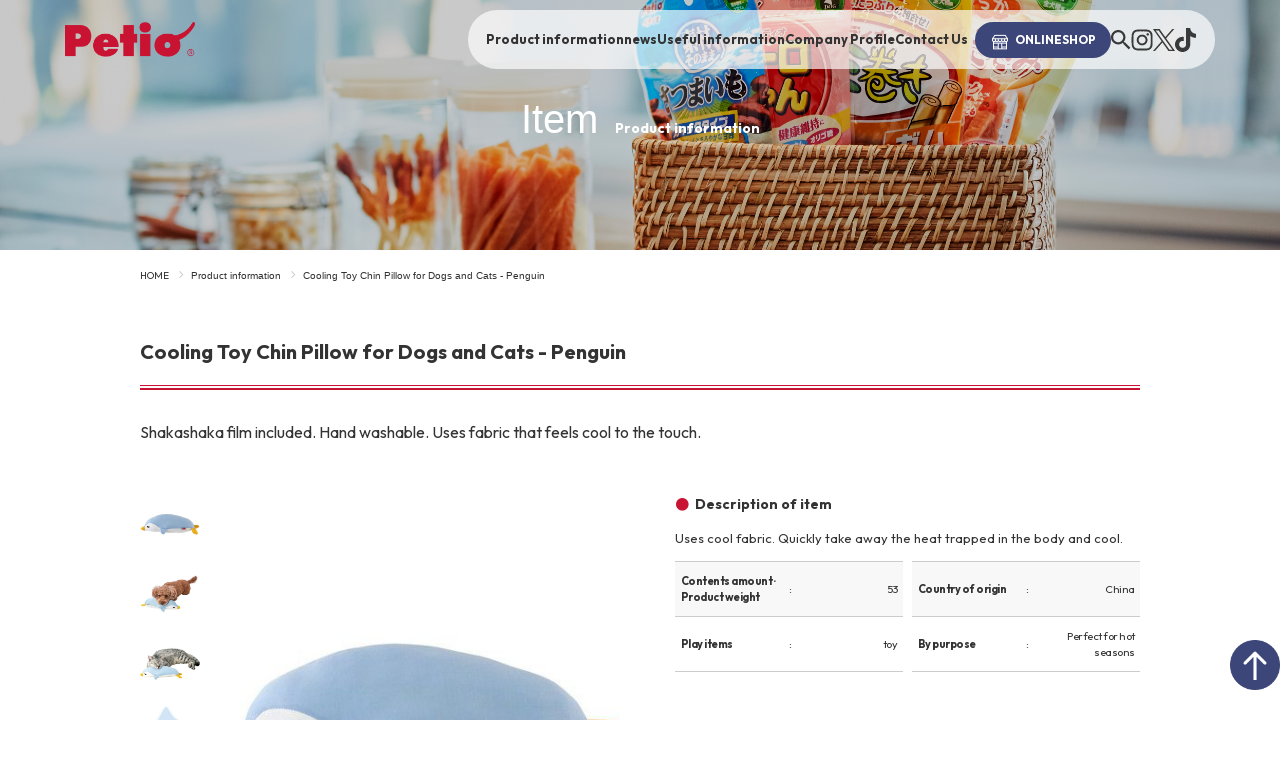

--- FILE ---
content_type: text/html; charset=UTF-8
request_url: https://www.petio.com/item/4903588271502/
body_size: 15898
content:
<!DOCTYPE html>
<html lang="ja">
<head><link rel="alternate" hreflang="zh-Hans" href="https://www.petio.com/item/4903588271502/?wovn=zh-CHS"><link rel="alternate" hreflang="en" href="https://www.petio.com/item/4903588271502/?wovn=en"><link rel="alternate" hreflang="ja" href="https://www.petio.com/item/4903588271502/"><script src="https://j.wovn.io/1" data-wovnio="key=zCKNo9&amp;backend=true&amp;currentLang=ja&amp;defaultLang=ja&amp;urlPattern=query&amp;langCodeAliases=[]&amp;debugMode=false&amp;langParamName=wovn" data-wovnio-info="version=WOVN.wp_1.10.1&amp;supportedLangs=[zh-CHS,en,ja]&amp;timeout=1"  async></script>
  <meta charset="UTF-8">
  <meta http-equiv="X-UA-Compatible" content="IE=edge">
    <title>犬猫用 ひんやりTOYあごまくら ペンギン | Petio[ペティオ]</title>
  <meta name="description" content="「ペットと人が幸せに暮らせる社会の創造」を目指す、ペティオのコーポレートサイトです。商品情報やキャンペーンのお知らせなどペティオの最新情報や、犬や猫の飼い方やしつけ、お悩みを解決するコンテンツなど、ペットとの生活を豊かにするコンテンツを揃えています。">
    <meta name="viewport" content="width=device-width">

  
  <!-- OG -->
    <meta property="og:type" content="article">
  <meta property="og:title" content="犬猫用 ひんやりTOYあごまくら ペンギン  |  Petio[ペティオ]">
  <meta property="og:description" content="「ペットと人が幸せに暮らせる社会の創造」を目指す、ペティオのコーポレートサイトです。商品情報やキャンペーンのお知らせなどペティオの最新情報や、犬や猫の飼い方やしつけ、お悩みを解決するコンテンツなど、ペットとの生活を豊かにするコンテンツを揃えています。">
  <meta property="og:url" content="https://www.petio.com/item/4903588271502/">
  <meta property="og:image" content="https://www.petio.com/wp-content/themes/petio_re2025/images/ogp.jpg">

	<!-- Google Tag Manager corekara20240207 -->
<script>(function(w,d,s,l,i){w[l]=w[l]||[];w[l].push({'gtm.start':
new Date().getTime(),event:'gtm.js'});var f=d.getElementsByTagName(s)[0],
j=d.createElement(s),dl=l!='dataLayer'?'&l='+l:'';j.async=true;j.src=
'https://www.googletagmanager.com/gtm.js?id='+i+dl;f.parentNode.insertBefore(j,f);
})(window,document,'script','dataLayer','GTM-TS2C4WFZ');</script>
<!-- End Google Tag Manager -->

  <!-- favicon -->
  <link rel="shortcut icon" href="https://www.petio.com/wp-content/themes/petio_re2025/favicon.ico" />

    <!-- style sheets -->
      <link rel="stylesheet" href="https://www.petio.com/wp-content/themes/petio_re2025/style.css">
  
      <link rel="stylesheet" href="https://www.petio.com/wp-content/themes/petio_re2025/css/pickup_common.css">
  
  
<!-- scripts -->
    
  
                        
            
  
    
  <script type="application/ld+json">
{
  "@context": "https://schema.org",
  "@type": "BreadcrumbList",
  "itemListElement": [
    {
      "@type": "ListItem",
      "position": 1,
      "name": "Petio[ペティオ]",
      "item": "https://www.petio.com/"
    },
    {
      "@type": "ListItem",
      "position": 2,
      "name": "商品情報",
      "item": "https://www.petio.com/item/"
    },
    {
      "@type": "ListItem",
      "position": 3,
      "name": "犬猫用 ひんやりTOYあごまくら ペンギン",
      "item": "https://www.petio.com/item/4903588271502/"
    }
  ]
}
</script>


  <meta name='robots' content='max-image-preview:large' />
  <script>
    var ajaxurl = 'https://www.petio.com/wp-admin/admin-ajax.php';
  </script>

<!-- All in One SEO Pack 2.12.1 by Michael Torbert of Semper Fi Web Design[125,169] -->
<link rel="canonical" href="https://www.petio.com/item/4903588271502/" />
<!-- /all in one seo pack -->
<link rel='dns-prefetch' href='//ajax.googleapis.com' />
<link rel='dns-prefetch' href='//maps.googleapis.com' />
<link rel='dns-prefetch' href='//www.youtube.com' />
<script type="text/javascript">
/* <![CDATA[ */
window._wpemojiSettings = {"baseUrl":"https:\/\/s.w.org\/images\/core\/emoji\/14.0.0\/72x72\/","ext":".png","svgUrl":"https:\/\/s.w.org\/images\/core\/emoji\/14.0.0\/svg\/","svgExt":".svg","source":{"concatemoji":"https:\/\/www.petio.com\/wp-includes\/js\/wp-emoji-release.min.js?ver=6.4.3"}};
/*! This file is auto-generated */
!function(i,n){var o,s,e;function c(e){try{var t={supportTests:e,timestamp:(new Date).valueOf()};sessionStorage.setItem(o,JSON.stringify(t))}catch(e){}}function p(e,t,n){e.clearRect(0,0,e.canvas.width,e.canvas.height),e.fillText(t,0,0);var t=new Uint32Array(e.getImageData(0,0,e.canvas.width,e.canvas.height).data),r=(e.clearRect(0,0,e.canvas.width,e.canvas.height),e.fillText(n,0,0),new Uint32Array(e.getImageData(0,0,e.canvas.width,e.canvas.height).data));return t.every(function(e,t){return e===r[t]})}function u(e,t,n){switch(t){case"flag":return n(e,"\ud83c\udff3\ufe0f\u200d\u26a7\ufe0f","\ud83c\udff3\ufe0f\u200b\u26a7\ufe0f")?!1:!n(e,"\ud83c\uddfa\ud83c\uddf3","\ud83c\uddfa\u200b\ud83c\uddf3")&&!n(e,"\ud83c\udff4\udb40\udc67\udb40\udc62\udb40\udc65\udb40\udc6e\udb40\udc67\udb40\udc7f","\ud83c\udff4\u200b\udb40\udc67\u200b\udb40\udc62\u200b\udb40\udc65\u200b\udb40\udc6e\u200b\udb40\udc67\u200b\udb40\udc7f");case"emoji":return!n(e,"\ud83e\udef1\ud83c\udffb\u200d\ud83e\udef2\ud83c\udfff","\ud83e\udef1\ud83c\udffb\u200b\ud83e\udef2\ud83c\udfff")}return!1}function f(e,t,n){var r="undefined"!=typeof WorkerGlobalScope&&self instanceof WorkerGlobalScope?new OffscreenCanvas(300,150):i.createElement("canvas"),a=r.getContext("2d",{willReadFrequently:!0}),o=(a.textBaseline="top",a.font="600 32px Arial",{});return e.forEach(function(e){o[e]=t(a,e,n)}),o}function t(e){var t=i.createElement("script");t.src=e,t.defer=!0,i.head.appendChild(t)}"undefined"!=typeof Promise&&(o="wpEmojiSettingsSupports",s=["flag","emoji"],n.supports={everything:!0,everythingExceptFlag:!0},e=new Promise(function(e){i.addEventListener("DOMContentLoaded",e,{once:!0})}),new Promise(function(t){var n=function(){try{var e=JSON.parse(sessionStorage.getItem(o));if("object"==typeof e&&"number"==typeof e.timestamp&&(new Date).valueOf()<e.timestamp+604800&&"object"==typeof e.supportTests)return e.supportTests}catch(e){}return null}();if(!n){if("undefined"!=typeof Worker&&"undefined"!=typeof OffscreenCanvas&&"undefined"!=typeof URL&&URL.createObjectURL&&"undefined"!=typeof Blob)try{var e="postMessage("+f.toString()+"("+[JSON.stringify(s),u.toString(),p.toString()].join(",")+"));",r=new Blob([e],{type:"text/javascript"}),a=new Worker(URL.createObjectURL(r),{name:"wpTestEmojiSupports"});return void(a.onmessage=function(e){c(n=e.data),a.terminate(),t(n)})}catch(e){}c(n=f(s,u,p))}t(n)}).then(function(e){for(var t in e)n.supports[t]=e[t],n.supports.everything=n.supports.everything&&n.supports[t],"flag"!==t&&(n.supports.everythingExceptFlag=n.supports.everythingExceptFlag&&n.supports[t]);n.supports.everythingExceptFlag=n.supports.everythingExceptFlag&&!n.supports.flag,n.DOMReady=!1,n.readyCallback=function(){n.DOMReady=!0}}).then(function(){return e}).then(function(){var e;n.supports.everything||(n.readyCallback(),(e=n.source||{}).concatemoji?t(e.concatemoji):e.wpemoji&&e.twemoji&&(t(e.twemoji),t(e.wpemoji)))}))}((window,document),window._wpemojiSettings);
/* ]]> */
</script>
<style id='wp-emoji-styles-inline-css' type='text/css'>

	img.wp-smiley, img.emoji {
		display: inline !important;
		border: none !important;
		box-shadow: none !important;
		height: 1em !important;
		width: 1em !important;
		margin: 0 0.07em !important;
		vertical-align: -0.1em !important;
		background: none !important;
		padding: 0 !important;
	}
</style>
<link rel='stylesheet' id='wp-block-library-css' href='https://www.petio.com/wp-includes/css/dist/block-library/style.min.css?ver=6.4.3' type='text/css' media='all' />
<style id='classic-theme-styles-inline-css' type='text/css'>
/*! This file is auto-generated */
.wp-block-button__link{color:#fff;background-color:#32373c;border-radius:9999px;box-shadow:none;text-decoration:none;padding:calc(.667em + 2px) calc(1.333em + 2px);font-size:1.125em}.wp-block-file__button{background:#32373c;color:#fff;text-decoration:none}
</style>
<style id='global-styles-inline-css' type='text/css'>
body{--wp--preset--color--black: #000000;--wp--preset--color--cyan-bluish-gray: #abb8c3;--wp--preset--color--white: #ffffff;--wp--preset--color--pale-pink: #f78da7;--wp--preset--color--vivid-red: #cf2e2e;--wp--preset--color--luminous-vivid-orange: #ff6900;--wp--preset--color--luminous-vivid-amber: #fcb900;--wp--preset--color--light-green-cyan: #7bdcb5;--wp--preset--color--vivid-green-cyan: #00d084;--wp--preset--color--pale-cyan-blue: #8ed1fc;--wp--preset--color--vivid-cyan-blue: #0693e3;--wp--preset--color--vivid-purple: #9b51e0;--wp--preset--gradient--vivid-cyan-blue-to-vivid-purple: linear-gradient(135deg,rgba(6,147,227,1) 0%,rgb(155,81,224) 100%);--wp--preset--gradient--light-green-cyan-to-vivid-green-cyan: linear-gradient(135deg,rgb(122,220,180) 0%,rgb(0,208,130) 100%);--wp--preset--gradient--luminous-vivid-amber-to-luminous-vivid-orange: linear-gradient(135deg,rgba(252,185,0,1) 0%,rgba(255,105,0,1) 100%);--wp--preset--gradient--luminous-vivid-orange-to-vivid-red: linear-gradient(135deg,rgba(255,105,0,1) 0%,rgb(207,46,46) 100%);--wp--preset--gradient--very-light-gray-to-cyan-bluish-gray: linear-gradient(135deg,rgb(238,238,238) 0%,rgb(169,184,195) 100%);--wp--preset--gradient--cool-to-warm-spectrum: linear-gradient(135deg,rgb(74,234,220) 0%,rgb(151,120,209) 20%,rgb(207,42,186) 40%,rgb(238,44,130) 60%,rgb(251,105,98) 80%,rgb(254,248,76) 100%);--wp--preset--gradient--blush-light-purple: linear-gradient(135deg,rgb(255,206,236) 0%,rgb(152,150,240) 100%);--wp--preset--gradient--blush-bordeaux: linear-gradient(135deg,rgb(254,205,165) 0%,rgb(254,45,45) 50%,rgb(107,0,62) 100%);--wp--preset--gradient--luminous-dusk: linear-gradient(135deg,rgb(255,203,112) 0%,rgb(199,81,192) 50%,rgb(65,88,208) 100%);--wp--preset--gradient--pale-ocean: linear-gradient(135deg,rgb(255,245,203) 0%,rgb(182,227,212) 50%,rgb(51,167,181) 100%);--wp--preset--gradient--electric-grass: linear-gradient(135deg,rgb(202,248,128) 0%,rgb(113,206,126) 100%);--wp--preset--gradient--midnight: linear-gradient(135deg,rgb(2,3,129) 0%,rgb(40,116,252) 100%);--wp--preset--font-size--small: 13px;--wp--preset--font-size--medium: 20px;--wp--preset--font-size--large: 36px;--wp--preset--font-size--x-large: 42px;--wp--preset--spacing--20: 0.44rem;--wp--preset--spacing--30: 0.67rem;--wp--preset--spacing--40: 1rem;--wp--preset--spacing--50: 1.5rem;--wp--preset--spacing--60: 2.25rem;--wp--preset--spacing--70: 3.38rem;--wp--preset--spacing--80: 5.06rem;--wp--preset--shadow--natural: 6px 6px 9px rgba(0, 0, 0, 0.2);--wp--preset--shadow--deep: 12px 12px 50px rgba(0, 0, 0, 0.4);--wp--preset--shadow--sharp: 6px 6px 0px rgba(0, 0, 0, 0.2);--wp--preset--shadow--outlined: 6px 6px 0px -3px rgba(255, 255, 255, 1), 6px 6px rgba(0, 0, 0, 1);--wp--preset--shadow--crisp: 6px 6px 0px rgba(0, 0, 0, 1);}:where(.is-layout-flex){gap: 0.5em;}:where(.is-layout-grid){gap: 0.5em;}body .is-layout-flow > .alignleft{float: left;margin-inline-start: 0;margin-inline-end: 2em;}body .is-layout-flow > .alignright{float: right;margin-inline-start: 2em;margin-inline-end: 0;}body .is-layout-flow > .aligncenter{margin-left: auto !important;margin-right: auto !important;}body .is-layout-constrained > .alignleft{float: left;margin-inline-start: 0;margin-inline-end: 2em;}body .is-layout-constrained > .alignright{float: right;margin-inline-start: 2em;margin-inline-end: 0;}body .is-layout-constrained > .aligncenter{margin-left: auto !important;margin-right: auto !important;}body .is-layout-constrained > :where(:not(.alignleft):not(.alignright):not(.alignfull)){max-width: var(--wp--style--global--content-size);margin-left: auto !important;margin-right: auto !important;}body .is-layout-constrained > .alignwide{max-width: var(--wp--style--global--wide-size);}body .is-layout-flex{display: flex;}body .is-layout-flex{flex-wrap: wrap;align-items: center;}body .is-layout-flex > *{margin: 0;}body .is-layout-grid{display: grid;}body .is-layout-grid > *{margin: 0;}:where(.wp-block-columns.is-layout-flex){gap: 2em;}:where(.wp-block-columns.is-layout-grid){gap: 2em;}:where(.wp-block-post-template.is-layout-flex){gap: 1.25em;}:where(.wp-block-post-template.is-layout-grid){gap: 1.25em;}.has-black-color{color: var(--wp--preset--color--black) !important;}.has-cyan-bluish-gray-color{color: var(--wp--preset--color--cyan-bluish-gray) !important;}.has-white-color{color: var(--wp--preset--color--white) !important;}.has-pale-pink-color{color: var(--wp--preset--color--pale-pink) !important;}.has-vivid-red-color{color: var(--wp--preset--color--vivid-red) !important;}.has-luminous-vivid-orange-color{color: var(--wp--preset--color--luminous-vivid-orange) !important;}.has-luminous-vivid-amber-color{color: var(--wp--preset--color--luminous-vivid-amber) !important;}.has-light-green-cyan-color{color: var(--wp--preset--color--light-green-cyan) !important;}.has-vivid-green-cyan-color{color: var(--wp--preset--color--vivid-green-cyan) !important;}.has-pale-cyan-blue-color{color: var(--wp--preset--color--pale-cyan-blue) !important;}.has-vivid-cyan-blue-color{color: var(--wp--preset--color--vivid-cyan-blue) !important;}.has-vivid-purple-color{color: var(--wp--preset--color--vivid-purple) !important;}.has-black-background-color{background-color: var(--wp--preset--color--black) !important;}.has-cyan-bluish-gray-background-color{background-color: var(--wp--preset--color--cyan-bluish-gray) !important;}.has-white-background-color{background-color: var(--wp--preset--color--white) !important;}.has-pale-pink-background-color{background-color: var(--wp--preset--color--pale-pink) !important;}.has-vivid-red-background-color{background-color: var(--wp--preset--color--vivid-red) !important;}.has-luminous-vivid-orange-background-color{background-color: var(--wp--preset--color--luminous-vivid-orange) !important;}.has-luminous-vivid-amber-background-color{background-color: var(--wp--preset--color--luminous-vivid-amber) !important;}.has-light-green-cyan-background-color{background-color: var(--wp--preset--color--light-green-cyan) !important;}.has-vivid-green-cyan-background-color{background-color: var(--wp--preset--color--vivid-green-cyan) !important;}.has-pale-cyan-blue-background-color{background-color: var(--wp--preset--color--pale-cyan-blue) !important;}.has-vivid-cyan-blue-background-color{background-color: var(--wp--preset--color--vivid-cyan-blue) !important;}.has-vivid-purple-background-color{background-color: var(--wp--preset--color--vivid-purple) !important;}.has-black-border-color{border-color: var(--wp--preset--color--black) !important;}.has-cyan-bluish-gray-border-color{border-color: var(--wp--preset--color--cyan-bluish-gray) !important;}.has-white-border-color{border-color: var(--wp--preset--color--white) !important;}.has-pale-pink-border-color{border-color: var(--wp--preset--color--pale-pink) !important;}.has-vivid-red-border-color{border-color: var(--wp--preset--color--vivid-red) !important;}.has-luminous-vivid-orange-border-color{border-color: var(--wp--preset--color--luminous-vivid-orange) !important;}.has-luminous-vivid-amber-border-color{border-color: var(--wp--preset--color--luminous-vivid-amber) !important;}.has-light-green-cyan-border-color{border-color: var(--wp--preset--color--light-green-cyan) !important;}.has-vivid-green-cyan-border-color{border-color: var(--wp--preset--color--vivid-green-cyan) !important;}.has-pale-cyan-blue-border-color{border-color: var(--wp--preset--color--pale-cyan-blue) !important;}.has-vivid-cyan-blue-border-color{border-color: var(--wp--preset--color--vivid-cyan-blue) !important;}.has-vivid-purple-border-color{border-color: var(--wp--preset--color--vivid-purple) !important;}.has-vivid-cyan-blue-to-vivid-purple-gradient-background{background: var(--wp--preset--gradient--vivid-cyan-blue-to-vivid-purple) !important;}.has-light-green-cyan-to-vivid-green-cyan-gradient-background{background: var(--wp--preset--gradient--light-green-cyan-to-vivid-green-cyan) !important;}.has-luminous-vivid-amber-to-luminous-vivid-orange-gradient-background{background: var(--wp--preset--gradient--luminous-vivid-amber-to-luminous-vivid-orange) !important;}.has-luminous-vivid-orange-to-vivid-red-gradient-background{background: var(--wp--preset--gradient--luminous-vivid-orange-to-vivid-red) !important;}.has-very-light-gray-to-cyan-bluish-gray-gradient-background{background: var(--wp--preset--gradient--very-light-gray-to-cyan-bluish-gray) !important;}.has-cool-to-warm-spectrum-gradient-background{background: var(--wp--preset--gradient--cool-to-warm-spectrum) !important;}.has-blush-light-purple-gradient-background{background: var(--wp--preset--gradient--blush-light-purple) !important;}.has-blush-bordeaux-gradient-background{background: var(--wp--preset--gradient--blush-bordeaux) !important;}.has-luminous-dusk-gradient-background{background: var(--wp--preset--gradient--luminous-dusk) !important;}.has-pale-ocean-gradient-background{background: var(--wp--preset--gradient--pale-ocean) !important;}.has-electric-grass-gradient-background{background: var(--wp--preset--gradient--electric-grass) !important;}.has-midnight-gradient-background{background: var(--wp--preset--gradient--midnight) !important;}.has-small-font-size{font-size: var(--wp--preset--font-size--small) !important;}.has-medium-font-size{font-size: var(--wp--preset--font-size--medium) !important;}.has-large-font-size{font-size: var(--wp--preset--font-size--large) !important;}.has-x-large-font-size{font-size: var(--wp--preset--font-size--x-large) !important;}
.wp-block-navigation a:where(:not(.wp-element-button)){color: inherit;}
:where(.wp-block-post-template.is-layout-flex){gap: 1.25em;}:where(.wp-block-post-template.is-layout-grid){gap: 1.25em;}
:where(.wp-block-columns.is-layout-flex){gap: 2em;}:where(.wp-block-columns.is-layout-grid){gap: 2em;}
.wp-block-pullquote{font-size: 1.5em;line-height: 1.6;}
</style>
<link rel='stylesheet' id='contact-form-7-css' href='https://www.petio.com/wp-content/plugins/contact-form-7/includes/css/styles.css?ver=5.1.3' type='text/css' media='all' />
<link rel='stylesheet' id='contact-form-7-confirm-css' href='https://www.petio.com/wp-content/plugins/contact-form-7-add-confirm/includes/css/styles.css?ver=5.1' type='text/css' media='all' />
<link rel='stylesheet' id='jquery-lazyloadxt-spinner-css-css' href='//www.petio.com/wp-content/plugins/a3-lazy-load/assets/css/jquery.lazyloadxt.spinner.css?ver=6.4.3' type='text/css' media='all' />
<link rel='stylesheet' id='a3a3_lazy_load-css' href='//www.petio.com/wp-content/uploads/sass/a3_lazy_load.min.css?ver=1657110239' type='text/css' media='all' />
<script type="text/javascript" src="//maps.googleapis.com/maps/api/js?key=AIzaSyAQ1nJbv96W-bI4VHzssA_Us-uPb2E33_8" id="googlemaps-js"></script>
<script type="text/javascript" src="https://www.youtube.com/iframe_api" id="youtube-js"></script>
<link rel="https://api.w.org/" href="https://www.petio.com/wp-json/" /><link rel="EditURI" type="application/rsd+xml" title="RSD" href="https://www.petio.com/xmlrpc.php?rsd" />
<meta name="generator" content="WordPress 6.4.3" />
<link rel='shortlink' href='https://www.petio.com/?p=503465' />
<link rel="alternate" type="application/json+oembed" href="https://www.petio.com/wp-json/oembed/1.0/embed?url=https%3A%2F%2Fwww.petio.com%2Fitem%2F4903588271502%2F" />
<link rel="alternate" type="text/xml+oembed" href="https://www.petio.com/wp-json/oembed/1.0/embed?url=https%3A%2F%2Fwww.petio.com%2Fitem%2F4903588271502%2F&#038;format=xml" />
<script type="text/javascript">
	window._se_plugin_version = '8.1.9';
</script>
<meta name="redi-version" content="1.2.1" />
<!-- Google Tag Manager -->
<script>(function(w,d,s,l,i){w[l]=w[l]||[];w[l].push({'gtm.start':
new Date().getTime(),event:'gtm.js'});var f=d.getElementsByTagName(s)[0],
j=d.createElement(s),dl=l!='dataLayer'?'&l='+l:'';j.async=true;j.src=
'https://www.googletagmanager.com/gtm.js?id='+i+dl;f.parentNode.insertBefore(j,f);
})(window,document,'script','dataLayer','GTM-TB5C3BG');</script>
<!-- End Google Tag Manager -->


  <!-- Global site tag (gtag.js) - Google Analytics -->
  <script async src="https://www.googletagmanager.com/gtag/js?id=UA-112005417-1"></script>
  <script>
    window.dataLayer = window.dataLayer || [];
    function gtag(){dataLayer.push(arguments);}
    gtag('js', new Date());

    gtag('config', 'UA-112005417-1');
  </script>
  <link href="https://fonts.googleapis.com/css?family=Noto+Sans+JP&display=swap" rel="stylesheet">
  <link rel="stylesheet" href="https://www.petio.com/wp-content/themes/petio_re2025/css/re2025_style.css">
</head>

<body class="item-template-default single single-item postid-503465">
  <div id="fb-root"></div>

	<!-- Google Tag Manager (noscript) corekara20240207 -->
<noscript><iframe src="https://www.googletagmanager.com/ns.html?id=GTM-TS2C4WFZ"
height="0" width="0" style="display:none;visibility:hidden"></iframe></noscript>
<!-- End Google Tag Manager (noscript) -->

  <!-- <p class="tmp-name"></p> -->

  <div class="wrapper">

    <header id="header_new" class="header_new">
      <!-- <div class="header_top">
        <a href="/">公式アプリダウンロードでクーポン獲得  &gt;&gt;</a>
      </div> -->
      <div class="header_middle">
		  <div class="wrap-btn">
                <span id="btn-menu" class="btn-menu">
                  <i class="fa fa-bars" aria-hidden="true"></i>
                  <i class="fa close" aria-hidden="true"></i>
                </span>
              </div>
        <div class="logo">
          <h1 class="sitename">
            <a href="https://www.petio.com" class="logo">Petio
              <img src="https://www.petio.com/wp-content/themes/petio_re2025/images/logo_red.png" alt="Petio">
            </a>
          </h1>
        </div>
        <div class="header_gnav">
          <ul class="gnavList">
            <li class="hasChildren">
              <a href="#">商品情報</a>
              <div class="megaMenu">
                <div class="megaMenu_inner">
                  <div class="mega_dogBlock">
                    <h3>ドッグ一覧へ<small>-ALL ITEMS</small></h3>
                    <div class="mega_dogBlock_block">
                      <h4>
                        <span><img src="https://www.petio.com/wp-content/themes/petio_re2025/images/re_img/mega/dog_icon.svg" alt=""></span>
                        カテゴリー
                        <small>-CATEGORY</small>
                      </h4>
                      <ul class="block_cate">
                        <li><a href="/item/?paged=1&ctype=item-genre&cat1=genre-dog&cat2=genre-dog-food"><span><img src="https://www.petio.com/wp-content/themes/petio_re2025/images/re_img/mega/dog_cate_icon1.png" alt=""></span>フード</a></li>
                        <li><a href="/item/?paged=1&ctype=item-genre&cat1=genre-dog&cat2=genre-dog-snack"><span><img src="https://www.petio.com/wp-content/themes/petio_re2025/images/re_img/mega/dog_cate_icon2.png" alt=""></span>おやつ</a></li>
                        <li><a href="/item/?paged=1&ctype=item-genre&cat1=genre-dog&cat2=genre-dog-walk"><span><img src="https://www.petio.com/wp-content/themes/petio_re2025/images/re_img/mega/dog_cate_icon3.png" alt=""></span>お散歩・係留</a></li>
                        <li><a href="/item/?paged=1&ctype=item-genre&cat1=genre-dog&cat2=genre-dog-living"><span><img src="https://www.petio.com/wp-content/themes/petio_re2025/images/re_img/mega/dog_cate_icon4.png" alt=""></span>住まい</a></li>
                        <li><a href="/item/?paged=1&ctype=item-genre&cat1=genre-dog&cat2=genre-dog-care"><span><img src="https://www.petio.com/wp-content/themes/petio_re2025/images/re_img/mega/dog_cate_icon5.png" alt=""></span>手入れ・ケア</a></li>
                        <li><a href="/item/?paged=1&ctype=item-genre&cat1=genre-dog&cat2=genre-dog-toiletry"><span><img src="https://www.petio.com/wp-content/themes/petio_re2025/images/re_img/mega/dog_cate_icon6.png" alt=""></span>トイレタリー</a></li>
                        <li><a href="/item/?paged=1&ctype=item-genre&cat1=genre-dog&cat2=genre-dog-eat"><span><img src="https://www.petio.com/wp-content/themes/petio_re2025/images/re_img/mega/dog_cate_icon7.png" alt=""></span>食事</a></li>
                        <li><a href="/item/?paged=1&ctype=item-genre&cat1=genre-dog&cat2=genre-dog-outing"><span><img src="https://www.petio.com/wp-content/themes/petio_re2025/images/re_img/mega/dog_cate_icon8.png" alt=""></span>お出かけ</a></li>
                        <li><a href="/item/?paged=1&ctype=item-genre&cat1=genre-dog&cat2=genre-dog-fashion"><span><img src="https://www.petio.com/wp-content/themes/petio_re2025/images/re_img/mega/dog_cate_icon9.png" alt=""></span>ファッション</a></li>
                        <li><a href="/item/?paged=1&ctype=item-genre&cat1=genre-dog&cat2=genre-dog-play"><span><img src="https://www.petio.com/wp-content/themes/petio_re2025/images/re_img/mega/dog_cate_icon10.png" alt=""></span>おもちゃ</a></li>
                        <li><a href="/item/?paged=1&ctype=item-genre&cat1=genre-dog&cat2=genre-dog-pesticide"><span><img src="https://www.petio.com/wp-content/themes/petio_re2025/images/re_img/mega/dog_cate_icon11.png" alt=""></span>防虫</a></li>
                        <li><a href="/item/?paged=1&ctype=item-genre&cat1=genre-dog&cat2=genre-dog-other"><span><img src="https://www.petio.com/wp-content/themes/petio_re2025/images/re_img/mega/dog_cate_icon12.png" alt=""></span>その他</a></li>
                      </ul>
                    </div>
                    <div class="mega_dogBlock_block">
                      <h4>
                        <span><img src="https://www.petio.com/wp-content/themes/petio_re2025/images/re_img/mega/brand_icon.png" alt=""></span>
                        ブランド
                        <small>-BRAND</small>
                      </h4>
                      <ul class="block_brand">
                        <li>
                          <a href="https://www.petio.com/feature/dogroomcircle/">
                            <picture>
                              <img src="https://www.petio.com/wp-content/themes/petio_re2025/images/re_img/brand_dog01_2.png" alt="">
                            </picture>
                          </a>
                        </li>
                        <li>
                          <a href="https://www.petio.com/feature/dentalcorn/">
                            <picture>
                              <img src="https://www.petio.com/wp-content/themes/petio_re2025/images/re_img/brand_dog07.png" alt="">
                            </picture>
                          </a>
                        </li>
                        <li>
                          <a href="https://www.petio.com/feature/porta/">
                            <picture>
                              <img src="https://www.petio.com/wp-content/themes/petio_re2025/images/re_img/brand_dog03.png" alt="">
                            </picture>
                          </a>
                        </li>
                        <li>
                          <a href="https://www.petio.com/feature/self-trimmer/">
                            <picture>
                              <img src="https://www.petio.com/wp-content/themes/petio_re2025/images/re_img/brand_dog05.png" alt="">
                            </picture>
                          </a>
                        </li>
                        <li>
                          <a href="https://www.petio.com/feature/fixcare/">
                            <picture>
                              <img src="https://www.petio.com/wp-content/themes/petio_re2025/images/re_img/brand_dog05_2.png" alt="">
                            </picture>
                          </a>
                        </li>
                        <li>
                          <a href="https://www.petio.com/pickup/reel-lead-ex/">
                            <picture>
                              <img src="https://www.petio.com/wp-content/themes/petio_re2025/images/re_img/brand_dog04.png" alt="">
                            </picture>
                          </a>
                        </li>
                        <li>
                          <a href="https://www.petio.com/feature/sasamimaki/">
                            <picture>
                              <img src="https://www.petio.com/wp-content/themes/petio_re2025/images/re_img/brand_dog08.png" alt="">
                            </picture>
                          </a>
                        </li>
                        <li>
                          <a href="https://www.petio.com/feature/sozaisonomama/">
                            <picture>
                              <img src="https://www.petio.com/wp-content/themes/petio_re2025/images/re_img/brand_dog11.png" alt="">
                            </picture>
                          </a>
                        </li>
                        <li>
                          <a href="https://www.petio.com/feature/plact_dog/">
                            <picture>
                              <img src="https://www.petio.com/wp-content/themes/petio_re2025/images/re_img/brand_dog02.png" alt="">
                            </picture>
                          </a>
                        </li>
                        <li>
                          <a href="https://www.petio.com/feature/delicatessen/">
                            <picture>
                              <img src="https://www.petio.com/wp-content/themes/petio_re2025/images/re_img/brand_dog10_2.png" alt="">
                            </picture>
                          </a>
                        </li>
                        <li>
                          <a href="https://www.petio.com/feature/marrow/">
                            <picture>
                              <img src="https://www.petio.com/wp-content/themes/petio_re2025/images/re_img/brand_dog09.png" alt="">
                            </picture>
                          </a>
                        </li>
                        <li>
                          <a href="https://www.petio.com/feature/kawaiku_dog/">
                            <picture>
                              <img src="https://www.petio.com/wp-content/themes/petio_re2025/images/re_img/brand_dog06.png" alt="">
                            </picture>
                          </a>
                        </li>
                        <!-- <li><a href="#"><span><img src="https://www.petio.com/wp-content/themes/petio_re2025/images/re_img/mega/dog_brand_1.png" alt=""></span></a></li>
                        <li><a href="#"><span><img src="https://www.petio.com/wp-content/themes/petio_re2025/images/re_img/mega/dog_brand_2.png" alt=""></span></a></li>
                        <li><a href="#"><span><img src="https://www.petio.com/wp-content/themes/petio_re2025/images/re_img/mega/dog_brand_3.png" alt=""></span></a></li>
                        <li><a href="#"><span><img src="https://www.petio.com/wp-content/themes/petio_re2025/images/re_img/mega/dog_brand_4.png" alt=""></span></a></li>
                        <li><a href="#"><span><img src="https://www.petio.com/wp-content/themes/petio_re2025/images/re_img/mega/dog_brand_5.png" alt=""></span></a></li>
                        <li><a href="#"><span><img src="https://www.petio.com/wp-content/themes/petio_re2025/images/re_img/mega/dog_brand_6.png" alt=""></span></a></li>
                        <li><a href="#"><span><img src="https://www.petio.com/wp-content/themes/petio_re2025/images/re_img/mega/dog_brand_7.png" alt=""></span></a></li>
                        <li><a href="#"><span><img src="https://www.petio.com/wp-content/themes/petio_re2025/images/re_img/mega/dog_brand_8.png" alt=""></span></a></li>
                        <li><a href="#"><span><img src="https://www.petio.com/wp-content/themes/petio_re2025/images/re_img/mega/dog_brand_9.png" alt=""></span></a></li>
                        <li><a href="#"><span><img src="https://www.petio.com/wp-content/themes/petio_re2025/images/re_img/mega/dog_brand_10.png" alt=""></span></a></li>
                        <li><a href="#"><span><img src="https://www.petio.com/wp-content/themes/petio_re2025/images/re_img/mega/dog_brand_11.png" alt=""></span></a></li>
                        <li><a href="#"><span><img src="https://www.petio.com/wp-content/themes/petio_re2025/images/re_img/mega/dog_brand_12.png" alt=""></span></a></li> -->
                      </ul>
                    </div>
                  </div>
                  <div class="mega_dogBlock">
                    <h3>キャット一覧へ<small>-ALL ITEMS</small></h3>
                    <div class="mega_dogBlock_block">
                      <h4>
                        <span><img src="https://www.petio.com/wp-content/themes/petio_re2025/images/re_img/mega/cat_icon.svg" alt=""></span>
                        カテゴリー
                        <small>-CATEGORY</small>
                      </h4>
                      <ul class="block_cate">
                        <li><a href="/item/?paged=1&ctype=item-genre&cat1=genre-cat&cat2=genre-cat-food"><span><img src="https://www.petio.com/wp-content/themes/petio_re2025/images/re_img/mega/cat_cate_icon1.png" alt=""></span>フード</a></li>
                        <li><a href="/item/?paged=1&ctype=item-genre&cat1=genre-cat&cat2=genre-cat-snack"><span><img src="https://www.petio.com/wp-content/themes/petio_re2025/images/re_img/mega/cat_cate_icon2.png" alt=""></span>おやつ</a></li>
                        <li><a href="/item/?paged=1&ctype=item-genre&cat1=genre-cat&cat2=genre-cat-walk"><span><img src="https://www.petio.com/wp-content/themes/petio_re2025/images/re_img/mega/cat_cate_icon3.png" alt=""></span>お散歩・係留</a></li>
                        <li><a href="/item/?paged=1&ctype=item-genre&cat1=genre-cat&cat2=genre-cat-living"><span><img src="https://www.petio.com/wp-content/themes/petio_re2025/images/re_img/mega/cat_cate_icon4.png" alt=""></span>住まい</a></li>
                        <li><a href="/item/?paged=1&ctype=item-genre&cat1=genre-cat&cat2=genre-cat-care"><span><img src="https://www.petio.com/wp-content/themes/petio_re2025/images/re_img/mega/cat_cate_icon5.png" alt=""></span>手入れ・ケア</a></li>
                        <li><a href="/item/?paged=1&ctype=item-genre&cat1=genre-cat&cat2=genre-cat-toiletry"><span><img src="https://www.petio.com/wp-content/themes/petio_re2025/images/re_img/mega/cat_cate_icon6.png" alt=""></span>トイレタリー</a></li>
                        <li><a href="/item/?paged=1&ctype=item-genre&cat1=genre-cat&cat2=genre-cat-eat"><span><img src="https://www.petio.com/wp-content/themes/petio_re2025/images/re_img/mega/cat_cate_icon7.png" alt=""></span>食事</a></li>
                        <li><a href="/item/?paged=1&ctype=item-genre&cat1=genre-cat&cat2=genre-cat-outing"><span><img src="https://www.petio.com/wp-content/themes/petio_re2025/images/re_img/mega/cat_cate_icon8.png" alt=""></span>お出かけ</a></li>
                        <li><a href="/item/?paged=1&ctype=item-genre&cat1=genre-cat&cat2=genre-cat-fashion"><span><img src="https://www.petio.com/wp-content/themes/petio_re2025/images/re_img/mega/cat_cate_icon9.png" alt=""></span>ファッション</a></li>
                        <li><a href="/item/?paged=1&ctype=item-genre&cat1=genre-cat&cat2=genre-cat-play"><span><img src="https://www.petio.com/wp-content/themes/petio_re2025/images/re_img/mega/cat_cate_icon10.png" alt=""></span>おもちゃ</a></li>
                        <li><a href="/item/?paged=1&ctype=item-genre&cat1=genre-cat&cat2=genre-cat-pesticide"><span><img src="https://www.petio.com/wp-content/themes/petio_re2025/images/re_img/mega/cat_cate_icon11.png" alt=""></span>防虫</a></li>
                        <li><a href="/item/?paged=1&ctype=item-genre&cat1=genre-cat&cat2=genre-cat-other"><span><img src="https://www.petio.com/wp-content/themes/petio_re2025/images/re_img/mega/cat_cate_icon12.png" alt=""></span>その他</a></li>
                      </ul>
                    </div>
                    <div class="mega_dogBlock_block">
                      <h4>
                        <span><img src="https://www.petio.com/wp-content/themes/petio_re2025/images/re_img/mega/brand_icon.png" alt=""></span>
                        ブランド
                        <small>-BRAND</small>
                      </h4>
                      <ul class="block_brand">
                        <li>
                          <a href="https://www.petio.com/feature/kerigurumi/">
                            <picture>
                              <img src="https://www.petio.com/wp-content/themes/petio_re2025/images/re_img/brand_cat06.png" alt="">
                            </picture>
                          </a>
                        </li>
                        <li>
                          <a href="https://www.petio.com/feature/necoco/">
                            <picture>
                              <img src="https://www.petio.com/wp-content/themes/petio_re2025/images/re_img/brand_cat04.png" alt="">
                            </picture>
                          </a>
                        </li>
                        <li>
                          <a href="https://www.petio.com/feature/self-trimmer/">
                            <picture>
                              <img src="https://www.petio.com/wp-content/themes/petio_re2025/images/re_img/brand_cat05.png" alt="">
                            </picture>
                          </a>
                        </li>
                        <li>
                          <a href="https://www.petio.com/feature/fixcare/">
                            <picture>
                              <img src="https://www.petio.com/wp-content/themes/petio_re2025/images/re_img/brand_dog05_2.png" alt="">
                            </picture>
                          </a>
                        </li>
                        <li>
                          <a href="https://www.petio.com/feature/inumiyabi_nekokomachi_menu/">
                            <picture>
                              <img src="https://www.petio.com/wp-content/themes/petio_re2025/images/re_img/brand_cat09.png" alt="">
                            </picture>
                          </a>
                        </li>
                        <li>
                          <a href="https://www.petio.com/feature/py_blue/">
                            <picture>
                              <img src="https://www.petio.com/wp-content/themes/petio_re2025/images/re_img/brand_cat06_2.png" alt="">
                            </picture>
                          </a>
                        </li>
                        <li>
                          <a href="https://www.petio.com/feature/uomaro/">
                            <picture>
                              <img src="https://www.petio.com/wp-content/themes/petio_re2025/images/re_img/brand_cat07_2.png" alt="">
                            </picture>
                          </a>
                        </li>
                        <li>
                          <a href="https://www.petio.com/feature/sozaisonomama/">
                            <picture>
                              <img src="https://www.petio.com/wp-content/themes/petio_re2025/images/re_img/brand_cat08.png" alt="">
                            </picture>
                          </a>
                        </li>
                        <li>
                          <a href="https://www.petio.com/feature/plact_cat/">
                            <picture>
                              <img src="https://www.petio.com/wp-content/themes/petio_re2025/images/re_img/brand_cat09_2.png" alt="">
                            </picture>
                          </a>
                        </li>
                        <li>
                          <a href="https://www.petio.com/feature/catsnack/">
                            <picture>
                              <img src="https://www.petio.com/wp-content/themes/petio_re2025/images/re_img/brand_cat01.png" alt="">
                            </picture>
                          </a>
                        </li>
                        <li>
                          <a href="https://www.petio.com/feature/dekitate_chubo/">
                            <picture>
                              <img src="https://www.petio.com/wp-content/themes/petio_re2025/images/re_img/brand_cat07.png" alt="">
                            </picture>
                          </a>
                        </li>
                        <li>
                          <a href="https://www.petio.com/feature/nyusankin-faecalis/">
                            <picture>
                              <img src="https://www.petio.com/wp-content/themes/petio_re2025/images/re_img/brand_cat12_2.png" alt="">
                            </picture>
                          </a>
                        </li>
                        <!-- <li><a href="#"><span><img src="https://www.petio.com/wp-content/themes/petio_re2025/images/re_img/mega/cat_brand_1.png" alt=""></span></a></li>
                        <li><a href="#"><span><img src="https://www.petio.com/wp-content/themes/petio_re2025/images/re_img/mega/cat_brand_2.png" alt=""></span></a></li>
                        <li><a href="#"><span><img src="https://www.petio.com/wp-content/themes/petio_re2025/images/re_img/mega/cat_brand_3.png" alt=""></span></a></li>
                        <li><a href="#"><span><img src="https://www.petio.com/wp-content/themes/petio_re2025/images/re_img/mega/cat_brand_4.png" alt=""></span></a></li>
                        <li><a href="#"><span><img src="https://www.petio.com/wp-content/themes/petio_re2025/images/re_img/mega/cat_brand_5.png" alt=""></span></a></li>
                        <li><a href="#"><span><img src="https://www.petio.com/wp-content/themes/petio_re2025/images/re_img/mega/cat_brand_6.png" alt=""></span></a></li>
                        <li><a href="#"><span><img src="https://www.petio.com/wp-content/themes/petio_re2025/images/re_img/mega/cat_brand_7.png" alt=""></span></a></li>
                        <li><a href="#"><span><img src="https://www.petio.com/wp-content/themes/petio_re2025/images/re_img/mega/cat_brand_8.png" alt=""></span></a></li>
                        <li><a href="#"><span><img src="https://www.petio.com/wp-content/themes/petio_re2025/images/re_img/mega/cat_brand_9.png" alt=""></span></a></li> -->
                      </ul>
                    </div>
                  </div>
                  <div class="mega_dogBlock">
                    <h3>昆虫一覧へ<small>-ALL ITEMS</small></h3>
                    <div class="mega_dogBlock_block full">
                      <h4>
                        <span><img src="https://www.petio.com/wp-content/themes/petio_re2025/images/re_img/tab_beatle-2.svg" width=50 alt=""></span>
                        カテゴリー
                        <small>-CATEGORY</small>
                      </h4>
                      <ul class="block_cate">
                        <!-- <li><a href="/item/?paged=1&ctype=item-genre&cat1=genre-insect&cat2=genre-insect-food"><span><img src="https://www.petio.com/wp-content/themes/petio_re2025/images/re_img/mega/insect_cate_icon1.png" alt=""></span>フード</a></li> -->
                        <!-- <li><a href="/item/?paged=1&ctype=item-genre&cat1=genre-insect&cat2=genre-insect-goods"><span><img src="https://www.petio.com/wp-content/themes/petio_re2025/images/re_img/mega/insect_cate_icon2.png" alt=""></span>グッズ</a></li> -->
                        <li><a href="/item/?paged=1&ctype=item-genre&cat1=genre-insect"><span><img src="https://www.petio.com/wp-content/themes/petio_re2025/images/re_img/mega/insect_cate_icon3.png" alt=""></span>昆虫</a></li>
                      </ul>
                    </div>
                  </div>
                </div>
              </div>
            </li>
            <li><a href="https://www.petio.com/news/">ニュース</a></li>
            <li><a href="https://www.petio.com/useful/">お役立ち情報</a></li>
            <li><a href="https://www.petio.com/about/">会社概要</a></li>
            <li><a href="https://www.petio.com/contact/">お問い合わせ</a></li>
          </ul>
          <div class="header_right">
            <div class="hdt_onlineBtn">
              <a href="https://www.petio.com/pshop/"><i><img src="https://www.petio.com/wp-content/themes/petio_re2025/images/re_img/osh_icon_w.png" alt=""></i><span class="pcOnly">ONLINE</span> SHOP</a>
            </div>
			  <ul class="hdrSns">
            <!-- 検索 --><li><a href="/item/"><img src="https://www.petio.com/wp-content/themes/petio_re2025/images/re_img/search.svg" alt="icon"></a></li>
            <!-- インスタグラム --><li><a href="https://www.instagram.com/petio_/"><img src="https://www.petio.com/wp-content/themes/petio_re2025/images/re_img/instagram.svg" alt="icon"></a></li>
            <!-- エックス --><li><a href="https://x.com/petio_official" target="_blank"><img src="https://www.petio.com/wp-content/themes/petio_re2025/images/re_img/x.svg" alt="icon"></a> </li>
            <!-- tiktok --><li><a href="https://www.tiktok.com/@petio_official_"><img src="https://www.petio.com/wp-content/themes/petio_re2025/images/re_img/tiktok.svg" alt="icon"></a></li>
            </ul>
          </div>
        </div>
      </div>
      <!-- /header-top -->
		<div id="header-btm" class="header-btm">
			<div class="drawer_inner">
				<div class="drawer__search">
					<form action="https://www.petio.com" class="searchForm searchFormB" role="search" method="get">
						<div class="searchForm__inner">
							<input type="text" name="s" value="" placeholder="商品を検索する">
							<button type="submit" class="searchForm__submit"><i class="fa fa-search" aria-hidden="true"></i></button>
						</div>
						<input type="hidden" name="wovn" value="ja">
					</form>
				</div>
				<div class="drawer__account wpHide">
					<div class="drawer__accountText">
						<h2>ACCOUNT MENU</h2>
						<p>ようこそ　会員名 様</p>
					</div>
					<ul class="drawer__accountNav">
						<li>
							<a href="">
								<i class="fa fa-sign-in"></i>ログイン
							</a>
						</li>
						<li>
							<a href="">
								<i class="fa fa-user"></i>新規会員登録
							</a>
						</li>
					</ul>
				</div>
				<div class="drawer__navi">
					<ul class="drawer__naviList">
						<li class="hasChildren--click">
							<a href="">商品情報</a>
							<ul style="display:none">
								<h3><img src="https://www.petio.com/wp-content/themes/petio_re2025/images/re_img/tab_dog_b.png" alt=""> カテゴリー</h3>
								<li><a href="/item/?paged=1&ctype=item-genre&cat1=genre-dog&cat2=genre-dog-food"><span><img src="https://www.petio.com/wp-content/themes/petio_re2025/images/re_img/mega/dog_cate_icon1.png" alt=""></span>フード</a></li>
								<li><a href="/item/?paged=1&ctype=item-genre&cat1=genre-dog&cat2=genre-dog-snack"><span><img src="https://www.petio.com/wp-content/themes/petio_re2025/images/re_img/mega/dog_cate_icon2.png" alt=""></span>おやつ</a></li>
								<li><a href="/item/?paged=1&ctype=item-genre&cat1=genre-dog&cat2=genre-dog-walk"><span><img src="https://www.petio.com/wp-content/themes/petio_re2025/images/re_img/mega/dog_cate_icon3.png" alt=""></span>お散歩・係留</a></li>
								<li><a href="/item/?paged=1&ctype=item-genre&cat1=genre-dog&cat2=genre-dog-living"><span><img src="https://www.petio.com/wp-content/themes/petio_re2025/images/re_img/mega/dog_cate_icon4.png" alt=""></span>住まい</a></li>
								<li><a href="/item/?paged=1&ctype=item-genre&cat1=genre-dog&cat2=genre-dog-care"><span><img src="https://www.petio.com/wp-content/themes/petio_re2025/images/re_img/mega/dog_cate_icon5.png" alt=""></span>手入れ・ケア</a></li>
								<li><a href="/item/?paged=1&ctype=item-genre&cat1=genre-dog&cat2=genre-dog-toiletry"><span><img src="https://www.petio.com/wp-content/themes/petio_re2025/images/re_img/mega/dog_cate_icon6.png" alt=""></span>トイレタリー</a></li>
								<li><a href="/item/?paged=1&ctype=item-genre&cat1=genre-dog&cat2=genre-dog-eat"><span><img src="https://www.petio.com/wp-content/themes/petio_re2025/images/re_img/mega/dog_cate_icon7.png" alt=""></span>食事</a></li>
								<li><a href="/item/?paged=1&ctype=item-genre&cat1=genre-dog&cat2=genre-dog-outing"><span><img src="https://www.petio.com/wp-content/themes/petio_re2025/images/re_img/mega/dog_cate_icon8.png" alt=""></span>お出かけ</a></li>
								<li><a href="/item/?paged=1&ctype=item-genre&cat1=genre-dog&cat2=genre-dog-fashion"><span><img src="https://www.petio.com/wp-content/themes/petio_re2025/images/re_img/mega/dog_cate_icon9.png" alt=""></span>ファッション</a></li>
								<li><a href="/item/?paged=1&ctype=item-genre&cat1=genre-dog&cat2=genre-dog-play"><span><img src="https://www.petio.com/wp-content/themes/petio_re2025/images/re_img/mega/dog_cate_icon10.png" alt=""></span>おもちゃ</a></li>
								<li><a href="/item/?paged=1&ctype=item-genre&cat1=genre-dog&cat2=genre-dog-pesticide"><span><img src="https://www.petio.com/wp-content/themes/petio_re2025/images/re_img/mega/dog_cate_icon11.png" alt=""></span>防虫</a></li>
								<li><a href="/item/?paged=1&ctype=item-genre&cat1=genre-dog&cat2=genre-dog-other"><span><img src="https://www.petio.com/wp-content/themes/petio_re2025/images/re_img/mega/dog_cate_icon12.png" alt=""></span>その他</a></li>
								<h3><img src="https://www.petio.com/wp-content/themes/petio_re2025/images/re_img/tab_cat_b.png" alt=""> カテゴリー</h3>
								<li><a href="/item/?paged=1&ctype=item-genre&cat1=genre-cat&cat2=genre-cat-food"><span><img src="https://www.petio.com/wp-content/themes/petio_re2025/images/re_img/mega/cat_cate_icon1.png" alt=""></span>フード</a></li>
								<li><a href="/item/?paged=1&ctype=item-genre&cat1=genre-cat&cat2=genre-cat-snack"><span><img src="https://www.petio.com/wp-content/themes/petio_re2025/images/re_img/mega/cat_cate_icon2.png" alt=""></span>おやつ</a></li>
								<li><a href="/item/?paged=1&ctype=item-genre&cat1=genre-cat&cat2=genre-cat-walk"><span><img src="https://www.petio.com/wp-content/themes/petio_re2025/images/re_img/mega/cat_cate_icon3.png" alt=""></span>お散歩・係留</a></li>
								<li><a href="/item/?paged=1&ctype=item-genre&cat1=genre-cat&cat2=genre-cat-living"><span><img src="https://www.petio.com/wp-content/themes/petio_re2025/images/re_img/mega/cat_cate_icon4.png" alt=""></span>住まい</a></li>
								<li><a href="/item/?paged=1&ctype=item-genre&cat1=genre-cat&cat2=genre-cat-care"><span><img src="https://www.petio.com/wp-content/themes/petio_re2025/images/re_img/mega/cat_cate_icon5.png" alt=""></span>手入れ・ケア</a></li>
								<li><a href="/item/?paged=1&ctype=item-genre&cat1=genre-cat&cat2=genre-cat-toiletry"><span><img src="https://www.petio.com/wp-content/themes/petio_re2025/images/re_img/mega/cat_cate_icon6.png" alt=""></span>トイレタリー</a></li>
								<li><a href="/item/?paged=1&ctype=item-genre&cat1=genre-cat&cat2=genre-cat-eat"><span><img src="https://www.petio.com/wp-content/themes/petio_re2025/images/re_img/mega/cat_cate_icon7.png" alt=""></span>食事</a></li>
								<li><a href="/item/?paged=1&ctype=item-genre&cat1=genre-cat&cat2=genre-cat-outing"><span><img src="https://www.petio.com/wp-content/themes/petio_re2025/images/re_img/mega/cat_cate_icon8.png" alt=""></span>お出かけ</a></li>
								<li><a href="/item/?paged=1&ctype=item-genre&cat1=genre-cat&cat2=genre-cat-fashion"><span><img src="https://www.petio.com/wp-content/themes/petio_re2025/images/re_img/mega/cat_cate_icon9.png" alt=""></span>ファッション</a></li>
								<li><a href="/item/?paged=1&ctype=item-genre&cat1=genre-cat&cat2=genre-cat-play"><span><img src="https://www.petio.com/wp-content/themes/petio_re2025/images/re_img/mega/cat_cate_icon10.png" alt=""></span>おもちゃ</a></li>
								<li><a href="/item/?paged=1&ctype=item-genre&cat1=genre-cat&cat2=genre-cat-pesticide"><span><img src="https://www.petio.com/wp-content/themes/petio_re2025/images/re_img/mega/cat_cate_icon11.png" alt=""></span>防虫</a></li>
								<li><a href="/item/?paged=1&ctype=item-genre&cat1=genre-cat&cat2=genre-cat-other"><span><img src="https://www.petio.com/wp-content/themes/petio_re2025/images/re_img/mega/cat_cate_icon12.png" alt=""></span>その他</a></li>
								<h3><img src="https://www.petio.com/wp-content/themes/petio_re2025/images/re_img/tab_beatle_b.png" alt=""> カテゴリー</h3>
                <li><a href="/item/?paged=1&ctype=item-genre&cat1=genre-insect"><span><img src="https://www.petio.com/wp-content/themes/petio_re2025/images/re_img/mega/insect_cate_icon1.png" alt=""></span>昆虫</a></li>
								<!-- <li><a href="#"><span><img src="https://www.petio.com/wp-content/themes/petio_re2025/images/re_img/mega/insect_cate_icon2.png" alt=""></span>グッズ</a></li>
								<li><a href="#"><span><img src="https://www.petio.com/wp-content/themes/petio_re2025/images/re_img/mega/insect_cate_icon3.png" alt=""></span>その他</a></li> -->
							</ul>
						</li>
						<li><a href="https://www.petio.com/news/">ニュース</a></li>
						<li><a href="https://www.petio.com/useful/">お役立ち情報</a></li>
            <li><a href="https://www.petio.com/about/">会社概要</a></li>
            <li><a href="https://www.petio.com/contact/">お問い合わせ</a></li>
					</ul>
				</div>
				<div class="drawer__snsNav">
					<ul class="snsNav">
						<li><a href="https://www.facebook.com/PetioOffical" target="_blank"><i class="fa fa-facebook" aria-hidden="true"></i></a></li>
						<li><a href="https://twinavi.jp/account/detail/petio_official" target="_blank"><i><svg xmlns="http://www.w3.org/2000/svg" width="20" viewBox="0 0 512 512"><!--!Font Awesome Free 6.7.2 by @fontawesome - https://fontawesome.com License - https://fontawesome.com/license/free Copyright 2025 Fonticons, Inc.--><path d="M389.2 48h70.6L305.6 224.2 487 464H345L233.7 318.6 106.5 464H35.8L200.7 275.5 26.8 48H172.4L272.9 180.9 389.2 48zM364.4 421.8h39.1L151.1 88h-42L364.4 421.8z"></path></svg></i></a></li>
						<li><a href="#" target="_blank" rel="noopener"><i class="fab fa-tiktok"></i></a></li>
    </ul>
  </div>
				<a class="menuClose drawer__close">メニューを閉じる<i class="fa fa-times"></i></a>
			</div>
		</div>
    </header>
    <!-- /header -->


    <div class="contents page_fix_2">

      
                          <div class="page-type-area item">
            <div class="lower-mv"></div>
            <p class="page-type-title"><em class="en">Item</em><small class="ja">商品情報</small></p>
          </div>
          <!-- /page-type-area -->

                            

                          <div class="breadcrumbs nav bnav">
            <ul class="bnav-lists">

                              <li><a href="https://www.petio.com">HOME</a></li>
                              <li><a href="https://www.petio.com/item/">商品情報</a></li>
                              <li><a href="https://www.petio.com/item/4903588271502/">犬猫用 ひんやりTOYあごまくら ペンギン</a></li>
              
            </ul>
          </div>
          <!-- /breadcrumbs -->
              

  <div class="single-page-title single-item-title">
    <h1 class="page-title">犬猫用 ひんやりTOYあごまくら ペンギン</h1>
  </div>
  <!-- /single-page-title -->

  
    <div class="single-content">
              <div class="lead">
          <p>シャカシャカフィルム入。手洗い可能。接触冷感生地使用。</p>
        </div>
      

      


      <div class="detail">
                            <div class="contents-left">


                          <div class="item-images">
                <div class="image-view">
                                      
                    <div class="image-item">
                      <div class="image" style="background-image: url(https://pshop.itembox.design/product/069/000000006955/000000006955-01.jpg);">
                        商品イメージ                      </div>
                    </div>

                                      
                    <div class="image-item">
                      <div class="image" style="background-image: url(https://pshop.itembox.design/product/069/000000006955/000000006955-02.jpg);">
                        商品イメージ                      </div>
                    </div>

                                      
                    <div class="image-item">
                      <div class="image" style="background-image: url(https://pshop.itembox.design/product/069/000000006955/000000006955-03.jpg);">
                        商品イメージ                      </div>
                    </div>

                                      
                    <div class="image-item">
                      <div class="image" style="background-image: url(https://pshop.itembox.design/product/069/000000006955/000000006955-04.jpg);">
                        商品イメージ                      </div>
                    </div>

                                      
                    <div class="image-item">
                      <div class="image" style="background-image: url(https://pshop.itembox.design/product/069/000000006955/000000006955-05.jpg);">
                        商品イメージ                      </div>
                    </div>

                                      
                    <div class="image-item">
                      <div class="image" style="background-image: url(https://pshop.itembox.design/product/069/000000006955/000000006955-06.jpg);">
                        商品イメージ                      </div>
                    </div>

                                  </div>
                <!-- /image-view -->


                <div class="thumbnails">
                                      
                                                              <div class="thumbnail-item">
                        <img src="https://pshop.itembox.design/product/069/000000006955/000000006955-01.jpg" alt="商品イメージ">
                      </div>

                                                          
                                                              <div class="thumbnail-item">
                        <img src="https://pshop.itembox.design/product/069/000000006955/000000006955-02.jpg" alt="商品イメージ">
                      </div>

                                                          
                                                              <div class="thumbnail-item">
                        <img src="https://pshop.itembox.design/product/069/000000006955/000000006955-03.jpg" alt="商品イメージ">
                      </div>

                                                          
                                                              <div class="thumbnail-item">
                        <img src="https://pshop.itembox.design/product/069/000000006955/000000006955-04.jpg" alt="商品イメージ">
                      </div>

                                                          
                                                              <div class="thumbnail-item">
                        <img src="https://pshop.itembox.design/product/069/000000006955/000000006955-05.jpg" alt="商品イメージ">
                      </div>

                                                          
                                                              <div class="thumbnail-item">
                        <img src="https://pshop.itembox.design/product/069/000000006955/000000006955-06.jpg" alt="商品イメージ">
                      </div>

                                                      </div>
                <!-- /thumbnails -->
              </div>
              <!-- /item-images -->
            

            


            

            

          </div>
          <!-- /contents-left -->
        


        <div class="contents-right hasLeft">
          <div class="texts">
                          <div class="explanation">
                <h2 class="disc-title">商品説明</h2>
                <div id="itemEXP" class="itemexp"><div class='baseEXP'>ひんやり生地使用。体内に閉じこもった熱をすばやく奪ってひんやり。</div><div class="dataWrap"><dl><dt>内容量・商品重量</dt><dd>53</dd></dl><dl><dt>原産国</dt><dd>中国</dd></dl><dl><dt>遊びアイテム</dt><dd>おもちゃ</dd></dl><dl><dt>目的別</dt><dd>暑い時期にピッタリ</dd></dl></div><div class='ingredient'><h3>原材料</h3><p>ナイロン・ポリエステル・ポリプロピレン</p></div></div>              </div>
              <!-- /explanation -->
                      </div>
          <!-- /texts -->

          
                      <div class="btn-wrap">
              <a href="/fs/pshop/4903588271502/" target="_blank">Petio公式オンラインショップで購入する</a>
            </div>
          
        </div>
        <!-- /contents-right -->

      </div>
      <!-- /detail -->

    </div>
    <!-- /single-content -->

  
  


  <div class="layout layout-sns-button">
    <div class="inner">

      <dl>
        <dt>SHARE</dt>
        <dd>
          <ul class="sns-button-lists">

                          <li class="facebook">
                <div class="fb-like"
                     data-href="https://www.petio.com/item/4903588271502/"
                     data-layout="button"
                     data-action="like"
                     data-size="small"
                     data-show-faces="false"
                     data-share="false">
                </div>
              </li>
            
                          <li class="twitter">
                <a href="https://twitter.com/share?ref_src=twsrc%5Etfw"
                   class="twitter-share-button"
                   data-show-count="false">Tweet</a>
                <script async src="https://platform.twitter.com/widgets.js" charset="utf-8"></script>
              </li>
            
                          <li class="line">
                <div class="line-it-button"
                     data-lang="ja"
                     data-type="share-a"
                     data-url="https://www.petio.com/item/4903588271502/"
                     style="display: none;"></div>
                <script src="https://d.line-scdn.net/r/web/social-plugin/js/thirdparty/loader.min.js" async="async" defer="defer"></script>
              </li>
            
          </ul>
        </dd>
      </dl>

    </div>
    <!-- /inner -->
  </div>
  <!-- /layou-sns-button -->



  </div>
  <!-- /contents -->

<div id="page_top" class="footer"><a href="#">
<!-- <svg xmlns="http://www.w3.org/2000/svg" viewBox="0 0 384 512">
    <path d="M214.6 41.4c-12.5-12.5-32.8-12.5-45.3 0l-160 160c-12.5 12.5-12.5 32.8 0 45.3s32.8 12.5 45.3 0L160 141.2V448c0 17.7 14.3 32 32 32s32-14.3 32-32V141.2L329.4 246.6c12.5 12.5 32.8 12.5 45.3 0s12.5-32.8 0-45.3l-160-160z"/>
</svg> -->
<img src="https://www.petio.com/wp-content/themes/petio_re2025/images/re_img/totop.png" alt="" width="50">
</a></div>

  


  <footer id="footer" class="footer new_footer">
    <div class="new_footer_inner">
      <div class="new_footer_fnav">
        <div class="new_footer_fnav--block">
          <h3>ニュース</h3>
          <ul>
            <li><a href="https://www.petio.com/news/news-category/%e3%82%ad%e3%83%a3%e3%83%b3%e3%83%9a%e3%83%bc%e3%83%b3/">キャンペーン</a></li>
            <li><a href="https://www.petio.com/news/news-category/%e3%82%a4%e3%83%99%e3%83%b3%e3%83%88/">イベント</a></li>
            <li><a href="https://www.petio.com/news/news-category/%e5%95%86%e5%93%81%e6%83%85%e5%a0%b1/">商品情報</a></li>
            <li><a href="https://www.petio.com/news/news-category/topics/">トピックス</a></li>
            <li><a href="https://www.petio.com/news/news-category/%e3%83%97%e3%83%ac%e3%82%b9%e3%83%aa%e3%83%aa%e3%83%bc%e3%82%b9/">プレスリリース</a></li>
          </ul>
        </div>
        <div class="new_footer_fnav--block">
          <h3>商品情報</h3>
          <ul>
            <li><a href="https://www.petio.com/item/?ctype=item-genre&cat1=genre-dog">ドッグ</a></li>
            <li><a href="https://www.petio.com/item/?ctype=item-genre&cat1=genre-cat">キャット</a></li>
            <li><a href="https://www.petio.com/item/?ctype=item-genre&cat1=genre-insect">昆虫</a></li>
          </ul>
        </div>
        <div class="new_footer_fnav--block">
          <h3>会社概要</h3>
          <ul>
            <li><a href="https://www.petio.com/about/petio/">ペティオについて</a></li>
            <li><a href="https://www.petio.com/about/brand/">ブランドステートメント</a></li>
            <li><a href="https://www.petio.com/about/message/">代表ご挨拶</a></li>
            <li><a href="https://www.petio.com/about/company/">企業情報</a></li>
            <li><a href="https://www.petio.com/about/history/">沿革</a></li>
            <li><a href="https://www.petio.com/about/office/">事業所/グループ会社</a></li>
            <li><a href="https://www.petio.com/about/recruit/">採用情報</a></li>
          </ul>
        </div>
        <div class="new_footer_fnav--block">
          <h3>ご利用ガイド</h3>
          <ul>
            <li><a href="https://www.petio.com/contact/">お問い合わせ</a></li>
            <li><a href="https://www.petio.com/customer/">カタログ</a></li>
            <li><a href="https://www.petio.com/pshop/">オンラインショップ</a></li>
          </ul>
        </div>
        <div class="new_footer_fnav--block">
          <h3>ニュース</h3>
          <ul>
            <li><a href="https://www.petio.com/news/news-category/%e3%82%ad%e3%83%a3%e3%83%b3%e3%83%9a%e3%83%bc%e3%83%b3/">キャンペーン</a></li>
            <li><a href="https://www.petio.com/news/news-category/%e3%82%a4%e3%83%99%e3%83%b3%e3%83%88/">イベント</a></li>
            <li><a href="https://www.petio.com/news/news-category/%e5%95%86%e5%93%81%e6%83%85%e5%a0%b1/">商品情報</a></li>
            <li><a href="https://www.petio.com/news/news-category/topics/">トピックス</a></li>
            <li><a href="https://www.petio.com/news/news-category/%e3%83%97%e3%83%ac%e3%82%b9%e3%83%aa%e3%83%aa%e3%83%bc%e3%82%b9/">プレスリリース</a></li>
          </ul>
        </div>
      </div>
    </div>
    <div class="new_footer_lower">
      <div class="flogo">
        <img src="https://www.petio.com/wp-content/themes/petio_re2025/images/logo_red.png" alt="Petio">
      </div>
      <div class="right">
        <ul class="snsList">
            <!-- 検索 --><li><a href="/item/?sort=new-products"><img src="https://www.petio.com/wp-content/themes/petio_re2025/images/re_img/search.svg" alt="icon"></a></li>
            <!-- インスタグラム --><li><a href="https://www.instagram.com/petio_/"><img src="https://www.petio.com/wp-content/themes/petio_re2025/images/re_img/instagram.svg" alt="icon"></a></li>
            <!-- エックス --><li><a href="https://x.com/petio_official" target="_blank"><img src="https://www.petio.com/wp-content/themes/petio_re2025/images/re_img/x.svg" alt="icon"></a> </li>
            <!-- tiktok --><li><a href="https://www.tiktok.com/@petio_official_"><img src="https://www.petio.com/wp-content/themes/petio_re2025/images/re_img/tiktok.svg" alt="icon"></a></li>

        </ul>
        <ul class="flinkList">
          <li><a href="https://www.petio.com/privacy/">個人情報保護ポリシー</a></li>
          <li><a href="https://www.petio.com/social_media_policy/">ソーシャルメディアポリシー</a></li>
          <li><a href="https://www.petio.com/sitemap/">サイトマップ</a></li>
        </ul>
      </div>
    </div>
    <div class="new_footer_copy">
      <p>© 2026 Petio. All rights Reserved. </p>
    </div>
  </footer>
  <!-- /footer -->


</div>
<!-- /wrapper -->
<script type="text/javascript" src="//ajax.googleapis.com/ajax/libs/jquery/2.2.4/jquery.min.js?ver=2.2.4" id="jquery-js"></script>
<script type="text/javascript" src="https://www.petio.com/wp-content/themes/petio_re2025/js/_libs/slick/slick.min.js?ver=1.1" id="slick-js"></script>
<script type="text/javascript" src="https://www.petio.com/wp-content/themes/petio_re2025/js/_libs/lazy/lazyload.min.js?ver=1.1" id="lazy-js"></script>
<script type="text/javascript" src="https://www.petio.com/wp-content/themes/petio_re2025/js/_libs/lazy/ls.unveilhooks.min.js?ver=1.1" id="lazy_ls-js"></script>
<script type="text/javascript" src="https://www.petio.com/wp-content/themes/petio_re2025/js/layout.js?ver=1.1" id="layout-js"></script>
<script type="text/javascript" src="https://www.petio.com/wp-content/themes/petio_re2025/js/validation.js?ver=1.1" id="validation-js"></script>
<script type="text/javascript" src="https://www.petio.com/wp-content/themes/petio_re2025/js/main.js?ver=1.1" id="main-js"></script>
<script type="text/javascript" src="https://www.petio.com/wp-content/themes/petio_re2025/add/add.js?ver=1.1" id="add-js"></script>
<script type="text/javascript" id="contact-form-7-js-extra">
/* <![CDATA[ */
var wpcf7 = {"apiSettings":{"root":"https:\/\/www.petio.com\/wp-json\/contact-form-7\/v1","namespace":"contact-form-7\/v1"}};
/* ]]> */
</script>
<script type="text/javascript" src="https://www.petio.com/wp-content/plugins/contact-form-7/includes/js/scripts.js?ver=5.1.3" id="contact-form-7-js"></script>
<script type="text/javascript" src="https://www.petio.com/wp-includes/js/jquery/jquery.form.min.js?ver=4.3.0" id="jquery-form-js"></script>
<script type="text/javascript" src="https://www.petio.com/wp-content/plugins/contact-form-7-add-confirm/includes/js/scripts.js?ver=5.1" id="contact-form-7-confirm-js"></script>
<script type="text/javascript" id="jquery-lazyloadxt-js-extra">
/* <![CDATA[ */
var a3_lazyload_params = {"apply_images":"1","apply_videos":"1"};
/* ]]> */
</script>
<script type="text/javascript" src="//www.petio.com/wp-content/plugins/a3-lazy-load/assets/js/jquery.lazyloadxt.extra.min.js?ver=2.7.2" id="jquery-lazyloadxt-js"></script>
<script type="text/javascript" src="//www.petio.com/wp-content/plugins/a3-lazy-load/assets/js/jquery.lazyloadxt.srcset.min.js?ver=2.7.2" id="jquery-lazyloadxt-srcset-js"></script>
<script type="text/javascript" id="jquery-lazyloadxt-extend-js-extra">
/* <![CDATA[ */
var a3_lazyload_extend_params = {"edgeY":"300","horizontal_container_classnames":""};
/* ]]> */
</script>
<script type="text/javascript" src="//www.petio.com/wp-content/plugins/a3-lazy-load/assets/js/jquery.lazyloadxt.extend.js?ver=2.7.2" id="jquery-lazyloadxt-extend-js"></script>




<!-- ADDED GNAVI (PC + SP) -->
<style media="screen">
#pc-bignavi {
  display: none;
  position: fixed;
  top: 104px;
  left: 0;
  right: 0;
  background: #f0f0ef;
}
.pcNavi_menu {
  border-bottom: 6px solid #fff;
  margin-top: -1px;
  margin-bottom: -1px;
}
.pcNavi_menu:last-child {
  border-bottom: 0;
  margin: 0;
}
.pcNavi_menuRow {
  display: flex;
  max-width: 1600px;
  margin: 0 auto;
}
.pcNavi_left {
  flex: 0 0 200px;
  display: flex;
  justify-content: center;
  align-items: center;
  border-right: 1px solid #fff;
}
.pcNavi_right {
  flex: 0 0 calc(100% - 200px);
  display: flex;
  flex-wrap: wrap;
}
.pcNavi_right > li {
  flex: 0 0 calc(100% / 6);
  min-width: 180px;
  max-width: 250px;
}
.pcNavi_menuItem {
  width: 100%;
  display: flex;
  align-items: center;
  padding: 10px;
  position: relative;
  transition: .3s;
}
.pcNavi_right .pcNavi_menuItem {
  border-right: 1px solid #fff;
  border-bottom: 1px solid #fff;
  border-top: 1px solid #fff;
}
.pcNavi_menuItem.arrow::after {
  content: "";
  width: 6px;
  height: 6px;
  border-top: 1px solid #333;
  border-right: 1px solid #333;
  position: absolute;
  top: 50%;
  right: 20px;
  transform: translateY(-50%) rotate(45deg);
}
.hasChildren-drop {
  position: relative;
}
.hasChildren-drop .pcNavi_menuItem::after {
  content: "";
  width: 6px;
  height: 6px;
  border-top: 1px solid #333;
  border-right: 1px solid #333;
  position: absolute;
  top: 50%;
  right: 20px;
  transform: translateY(-50%) rotate(135deg);
}

.hasChildren-drop > ul {
  position: absolute;
  z-index: 2;
  display: flex;
  flex-wrap: wrap;
  width: 800px;
  max-width: 800px;
  max-height: 0;
  overflow: hidden;
  transition: .3s;
  background-color: #fafafa;
}
.hasChildren-drop > ul.open {
  max-height: 100vh;
  transition: .3s;
}
.hasChildren-drop > ul li  {
  flex: 0 0 200px;
}
.hasChildren-drop > ul li a {
  width: 100%;
  height: 100%;
  padding: 15px;
  display: block;
}
.pcNavi_menuItem span:nth-child(1) {
  width: 40px;
  height: 40px;
  overflow: hidden;
  border-radius: 50%;
  margin-right: 10px;
}
.pcNavi_menuItem span:nth-child(1) img {max-width: 100%;}
.pcNavi_menuItem span:nth-child(2) {
  font-weight: 700;
}
.pcNavi_menuItem span:nth-child(2) small {
  display: block;
  font-weight: normal;
  font-size: 80%;
}
</style>
<style>
.hasChildren--click > a {
  position: relative;
}
.hasChildren--click > a::after {
  content: "";
  width: 15px;
  height: 15px;
  border-top: 2px solid #fff;
  border-right: 2px solid #fff;
  position: absolute;
  top: 50%;
  right: 27px;
  transform: translateY(-50%) rotate(135deg);
}

.hasChildren--click .hasChildren--click > a::after {
  top: calc(50% - 2.5px);
  width: 10px;
  height: 10px;
  border-top: 2px solid #000000;
  border-right: 2px solid #000000;
}
.hasChildren--click > ul {
  background: #f0f0ef;
}
.hasChildren--click > ul ul {
  background: #ffffff;
}
.hasChildren--click > ul a {
  padding: 10px 7%;
  color: #333;
}
.pcNavi_menuItem {
  cursor: pointer;
}
</style>

<script type="text/javascript">
$(window).on("scroll", function (event) {
  var hdr = $("#header_new");
    var scroll = $(window).scrollTop();
    if (scroll > 300) {
      hdr.addClass("active");
    } else {
      hdr.removeClass("active");
    }
  });
  $(".gnavList > .hasChildren").each(function(){
    $(this).on("mouseenter", function () {
      $(this).children("a").addClass("open");
      $(this).children(".megaMenu").addClass("open");
    })
    .on("mouseleave", function () {
      $(this).children("a").removeClass("open");
      $(this).children(".megaMenu").removeClass("open");
    });
  });
  $(".tabSwitch > li").on('click', function() {
    var $this = $(this);
    if (!$this.hasClass('active')) {
      $this.siblings().removeClass('active');
      $this.addClass('active');

      var tabNum = $this.index();
      var $tabContents = $this.closest(".tab").find(".tabContent");

      $tabContents.hide().eq(tabNum).fadeIn("500");
    }
  });
  const $contentSliders = $(".contentsSlider");
  if ($contentSliders.length) {
    $contentSliders.each(function () {
      const $this = $(this);
      const pcshow = $this.data("pcshow") || 4;
      const pcscroll = $this.data("pcscroll") || 4;
      const spshow = $this.data("spshow") || 2;
      const spscroll = $this.data("spscroll") || 2;
      const dots = $this.data("dots") || false;

      const defaultOptions = {
        dots: dots,
        arrow: true,
        infinite: false,
        lazyLoad: "progressive",
        slidesToShow: pcshow,
        slidesToScroll: pcscroll,
        autoplay: false,
        autoplaySpeed: 5000,
        speed: 150,
        swipeToSlide: true,
        responsive: [
          {
            breakpoint: 991,
            settings: {
              slidesToShow: 2,
              slidesToScroll: 2,
            },
          },
          {
            breakpoint: 767,
            settings: {
              slidesToShow: spshow,
              slidesToScroll: spscroll,
            },
          },
        ],
      };

      $this.slick(defaultOptions);
    });
    $('.tabSwitch > li').click(function () {
      $('.contentsSlider').slick('setPosition');
    });
  }

  if ($(".bnrSlide").length) {
    $('.bnrSlide.mright').slick({
      autoplay: true,
      autoplaySpeed: 0,
      slidesToShow: 7,
      speed: 9000,
      cssEase: 'linear',
      centerPadding: '15px',
      responsive: [
        {
          breakpoint: 768,
          settings: {
            slidesToShow: 3
          },
        },
      ]
    });
    $('.bnrSlide.mleft').slick({
      autoplay: true,
      autoplaySpeed: 0,
      slidesToShow: 7,
      speed: 9000,
      cssEase: 'linear',
      centerPadding: '15px',
      rtl: true,
      responsive: [
        {
          breakpoint: 768,
          settings: {
            slidesToShow: 3
          },
        },
      ]
    });
  }

  if ($(".wordSlider").length) {
    $('.wordSlider').slick({
      autoplay: true,
      autoplaySpeed: 0,
      slidesToShow: 2,
      speed: 12000,
      cssEase: 'linear',
      centerPadding: '15px',
      responsive: [
        {
          breakpoint: 768,
          settings: {
            slidesToShow: 1
          },
        },
      ]
    });
  }





  $(".mainSlider").each(function () {
    const $this = $(this);
    const data = $this.data();

    const defaultOptions = {
      dots: data["dot"] !== false,
      arrow: data["arrow"] !== false,
      infinite: true,
      autoplay: true,
      autoplaySpeed: 5000,
      lazyLoad: "progressive",
      slidesToShow: 1,
      slidesToScroll: 1
    };

    const slideCount = $this.children("li").length;

    if (data["center"] === true) {
      $.extend(defaultOptions, {
        centerMode: true,
        centerPadding: "30px",
        variableWidth: true
      });
    } else if (data["fade"] === true) {
      $.extend(defaultOptions, {
        fade: true,
        pauseOnFocus: false,
        pauseOnHover: false
      });
      $this.on({
        beforeChange: function (event, slick, currentSlide, nextSlide) {
          $(".slick-slide", this).eq(currentSlide).addClass("preve-slide");
          $(".slick-slide", this).eq(nextSlide).addClass("fadeAnimetion");
        },
        afterChange: function () {
          $(".preve-slide", this).removeClass("preve-slide fadeAnimetion");
        }
      });
      $this.find(".slick-slide").eq(0).addClass("fadeAnimetion");
    } else {
      $.extend(defaultOptions, {
        // initialSlide: randomStart
      });
    }

    $this.slick(defaultOptions);
  });

$(document).on('click', '.hasChildren--click > a,.hasChildren--click > span,.hasChildren--click > h3', function() {
  const $this = $(this);
  const $ul = $this.next('ul');

  if ($this.hasClass('open')) {
    $this.removeClass('open');
    $ul.removeClass('open').slideUp();
  } else {
    const $gNav = $this.closest('.gNav');
    $gNav.find('.hasChilds > span').removeClass('open');
    $gNav.find('.hasChilds > span').next('ul').removeClass('open').slideUp(0);
    $this.addClass('open');
    $ul.addClass('open').slideDown();
  }

  return false;
});

$(".menuClose").on("click", function(){
// 	$(".wrapper").css({
// 				position: "static",
// 				top: "auto",
// 				left: "auto"
// 			});
	$("body").removeClass("open");
	$("#header-btm, #btn-menu").removeClass("isOpen");
	return false;
});

</script>
</body>
</html>


--- FILE ---
content_type: text/css
request_url: https://www.petio.com/wp-content/themes/petio_re2025/css/pickup_common.css
body_size: 373
content:

/* ピックアップ犬 */
/* .contents {
    padding-top: 40px;
} */
.new_tokusyu {
    display: none!important;
  }
/* アーカイブページ用 */
.archive .contents h2 {
    margin-top: 2%;
      background-color: #481707;
      text-align: center;
      color: #fff;
      font-size: 22px;
      padding: 1% 0;
      margin-bottom: 5%;
      font-weight: 700;
  }
/* SP */
@media screen and (min-width:1px) and (max-width:768px) {
    /* .contents {
        padding-top: 7vw;
    } */
    .archive .contents h2 {
        font-size: 5vw;
        padding: 3% 0;
    }
}

--- FILE ---
content_type: application/javascript
request_url: https://www.petio.com/wp-content/themes/petio_re2025/js/validation.js?ver=1.1
body_size: 34572
content:
!function(e){function t(r){if(a[r])return a[r].exports;var i=a[r]={i:r,l:!1,exports:{}};return e[r].call(i.exports,i,i.exports,t),i.l=!0,i.exports}var a={};t.m=e,t.c=a,t.d=function(e,a,r){t.o(e,a)||Object.defineProperty(e,a,{configurable:!1,enumerable:!0,get:r})},t.n=function(e){var a=e&&e.__esModule?function(){return e.default}:function(){return e};return t.d(a,"a",a),a},t.o=function(e,t){return Object.prototype.hasOwnProperty.call(e,t)},t.p="",t(t.s=10)}([,,,,,,,,,,function(e,t,a){e.exports=a(11)},function(e,t,a){"use strict";a(12),a(13);var r=function(){var e={init:function(){e.form=$(".wpcf7-form"),e.custom()},custom:function(){var t=["input","textarea"];$.each(t,function(t,a){e.form.find(a).each(function(e,t){var a=$(t).attr("type");if("hidden"!==a&&"submit"!==a&&"button"!==a){var r=[];$(t).attr("aria-required")&&r.push("required"),"email"===a&&(r.push("custom[email]"),-1!==$(t).attr("id").indexOf("confirm")&&r.push("equals[mail-address]")),"tel"===a&&r.push("custom[phone]"),"checkbox"===a&&"agree[]"===$(t).attr("name")&&r.push("required"),$(t).attr("data-validation-engine","validate["+r+"]")}})}),e.run()},run:function(){e.form.validationEngine({promptPosition:"inline"})}};e.init()};$(document).on("ready",function(){r()})},function(e,t,a){"use strict";!function(e){e.fn.validationEngineLanguage=function(){},e.validationEngineLanguage={newLang:function(){e.validationEngineLanguage.allRules={required:{regex:"none",alertText:"* 必須項目です",alertTextCheckboxMultiple:"* 選択してください",alertTextCheckboxe:"* チェックボックスをチェックしてください"},requiredInFunction:{func:function(e,t,a,r){return"test"==e.val()},alertText:"* Field must equal test"},minSize:{regex:"none",alertText:"* ",alertText2:"文字以上にしてください"},groupRequired:{regex:"none",alertText:"* You must fill one of the following fields"},maxSize:{regex:"none",alertText:"* ",alertText2:"文字以下にしてください"},min:{regex:"none",alertText:"* ",alertText2:" 以上の数値にしてください"},max:{regex:"none",alertText:"* ",alertText2:" 以下の数値にしてください"},past:{regex:"none",alertText:"* ",alertText2:" より過去の日付にしてください"},future:{regex:"none",alertText:"* ",alertText2:" より最近の日付にしてください"},maxCheckbox:{regex:"none",alertText:"* チェックしすぎです"},minCheckbox:{regex:"none",alertText:"* ",alertText2:"つ以上チェックしてください"},equals:{regex:"none",alertText:"* 入力された値が一致しません"},creditCard:{regex:"none",alertText:"* 無効なクレジットカード番号"},phone:{regex:/^([\+][0-9]{1,3}([ \.\-])?)?([\(][0-9]{1,6}[\)])?([0-9 \.\-]{1,32})(([A-Za-z \:]{1,11})?[0-9]{1,4}?)$/,alertText:"* 電話番号が正しくありません"},email:{regex:/^((([a-z]|\d|[!#\$%&'\*\+\-\/=\?\^_`{\|}~]|[\u00A0-\uD7FF\uF900-\uFDCF\uFDF0-\uFFEF])+(\.([a-z]|\d|[!#\$%&'\*\+\-\/=\?\^_`{\|}~]|[\u00A0-\uD7FF\uF900-\uFDCF\uFDF0-\uFFEF])+)*)|((\x22)((((\x20|\x09)*(\x0d\x0a))?(\x20|\x09)+)?(([\x01-\x08\x0b\x0c\x0e-\x1f\x7f]|\x21|[\x23-\x5b]|[\x5d-\x7e]|[\u00A0-\uD7FF\uF900-\uFDCF\uFDF0-\uFFEF])|(\\([\x01-\x09\x0b\x0c\x0d-\x7f]|[\u00A0-\uD7FF\uF900-\uFDCF\uFDF0-\uFFEF]))))*(((\x20|\x09)*(\x0d\x0a))?(\x20|\x09)+)?(\x22)))@((([a-z]|\d|[\u00A0-\uD7FF\uF900-\uFDCF\uFDF0-\uFFEF])|(([a-z]|\d|[\u00A0-\uD7FF\uF900-\uFDCF\uFDF0-\uFFEF])([a-z]|\d|-|\.|_|~|[\u00A0-\uD7FF\uF900-\uFDCF\uFDF0-\uFFEF])*([a-z]|\d|[\u00A0-\uD7FF\uF900-\uFDCF\uFDF0-\uFFEF])))\.)+(([a-z]|[\u00A0-\uD7FF\uF900-\uFDCF\uFDF0-\uFFEF])|(([a-z]|[\u00A0-\uD7FF\uF900-\uFDCF\uFDF0-\uFFEF])([a-z]|\d|-|\.|_|~|[\u00A0-\uD7FF\uF900-\uFDCF\uFDF0-\uFFEF])*([a-z]|[\u00A0-\uD7FF\uF900-\uFDCF\uFDF0-\uFFEF])))\.?$/i,alertText:"* メールアドレスが正しくありません"},integer:{regex:/^[\-\+]?\d+$/,alertText:"* 整数を半角で入力してください"},number:{regex:/^[\-\+]?((([0-9]{1,3})([,][0-9]{3})*)|([0-9]+))?([\.]([0-9]+))?$/,alertText:"* 数値を半角で入力してください"},date:{regex:/^\d{4}[\/\-](0?[1-9]|1[012])[\/\-](0?[1-9]|[12][0-9]|3[01])$/,alertText:"* 日付は半角で YYYY-MM-DD の形式で入力してください"},ipv4:{regex:/^((([01]?[0-9]{1,2})|(2[0-4][0-9])|(25[0-5]))[.]){3}(([0-1]?[0-9]{1,2})|(2[0-4][0-9])|(25[0-5]))$/,alertText:"* IPアドレスが正しくありません"},url:{regex:/^(https?|ftp):\/\/(((([a-z]|\d|-|\.|_|~|[\u00A0-\uD7FF\uF900-\uFDCF\uFDF0-\uFFEF])|(%[\da-f]{2})|[!\$&'\(\)\*\+,;=]|:)*@)?(((\d|[1-9]\d|1\d\d|2[0-4]\d|25[0-5])\.(\d|[1-9]\d|1\d\d|2[0-4]\d|25[0-5])\.(\d|[1-9]\d|1\d\d|2[0-4]\d|25[0-5])\.(\d|[1-9]\d|1\d\d|2[0-4]\d|25[0-5]))|((([a-z]|\d|[\u00A0-\uD7FF\uF900-\uFDCF\uFDF0-\uFFEF])|(([a-z]|\d|[\u00A0-\uD7FF\uF900-\uFDCF\uFDF0-\uFFEF])([a-z]|\d|-|\.|_|~|[\u00A0-\uD7FF\uF900-\uFDCF\uFDF0-\uFFEF])*([a-z]|\d|[\u00A0-\uD7FF\uF900-\uFDCF\uFDF0-\uFFEF])))\.)+(([a-z]|[\u00A0-\uD7FF\uF900-\uFDCF\uFDF0-\uFFEF])|(([a-z]|[\u00A0-\uD7FF\uF900-\uFDCF\uFDF0-\uFFEF])([a-z]|\d|-|\.|_|~|[\u00A0-\uD7FF\uF900-\uFDCF\uFDF0-\uFFEF])*([a-z]|[\u00A0-\uD7FF\uF900-\uFDCF\uFDF0-\uFFEF])))\.?)(:\d*)?)(\/((([a-z]|\d|-|\.|_|~|[\u00A0-\uD7FF\uF900-\uFDCF\uFDF0-\uFFEF])|(%[\da-f]{2})|[!\$&'\(\)\*\+,;=]|:|@)+(\/(([a-z]|\d|-|\.|_|~|[\u00A0-\uD7FF\uF900-\uFDCF\uFDF0-\uFFEF])|(%[\da-f]{2})|[!\$&'\(\)\*\+,;=]|:|@)*)*)?)?(\?((([a-z]|\d|-|\.|_|~|[\u00A0-\uD7FF\uF900-\uFDCF\uFDF0-\uFFEF])|(%[\da-f]{2})|[!\$&'\(\)\*\+,;=]|:|@)|[\uE000-\uF8FF]|\/|\?)*)?(\#((([a-z]|\d|-|\.|_|~|[\u00A0-\uD7FF\uF900-\uFDCF\uFDF0-\uFFEF])|(%[\da-f]{2})|[!\$&'\(\)\*\+,;=]|:|@)|\/|\?)*)?$/i,alertText:"* URLが正しくありません"},onlyNumberSp:{regex:/^[0-9\ ]+$/,alertText:"* 半角数字で入力してください"},onlyLetterSp:{regex:/^[a-zA-Z\ \']+$/,alertText:"* 半角アルファベットで入力してください"},onlyLetterNumber:{regex:/^[0-9a-zA-Z]+$/,alertText:"* 半角英数で入力してください"},ajaxUserCall:{url:"ajaxValidateFieldUser",extraData:"name=eric",alertText:"* This user is already taken",alertTextLoad:"* Validating, please wait"},ajaxNameCall:{url:"ajaxValidateFieldName",alertText:"* This name is already taken",alertTextOk:"* This name is available",alertTextLoad:"* Validating, please wait"},validate2fields:{alertText:"* 『HELLO』と入力してください"}}}},e.validationEngineLanguage.newLang()}(jQuery)},function(e,t,a){"use strict";var r="function"==typeof Symbol&&"symbol"==typeof Symbol.iterator?function(e){return typeof e}:function(e){return e&&"function"==typeof Symbol&&e.constructor===Symbol&&e!==Symbol.prototype?"symbol":typeof e};!function(e){var t={init:function(a){var r=this;return r.data("jqv")&&null!=r.data("jqv")||(a=t._saveOptions(r,a),e(document).on("click",".formError",function(){e(this).fadeOut(150,function(){e(this).closest(".formError").remove()})})),this},attach:function(a){var r,i=this;return r=a?t._saveOptions(i,a):i.data("jqv"),r.validateAttribute=i.find("[data-validation-engine*=validate]").length?"data-validation-engine":"class",r.binded&&(i.on(r.validationEventTrigger,"["+r.validateAttribute+"*=validate]:not([type=checkbox]):not([type=radio]):not(.datepicker)",t._onFieldEvent),i.on("click","["+r.validateAttribute+"*=validate][type=checkbox],["+r.validateAttribute+"*=validate][type=radio]",t._onFieldEvent),i.on(r.validationEventTrigger,"["+r.validateAttribute+"*=validate][class*=datepicker]",{delay:300},t._onFieldEvent)),r.autoPositionUpdate&&e(window).bind("resize",{noAnimation:!0,formElem:i},t.updatePromptsPosition),i.on("click","a[data-validation-engine-skip], a[class*='validate-skip'], button[data-validation-engine-skip], button[class*='validate-skip'], input[data-validation-engine-skip], input[class*='validate-skip']",t._submitButtonClick),i.removeData("jqv_submitButton"),i.on("submit",t._onSubmitEvent),this},detach:function(){var a=this,r=a.data("jqv");return a.off(r.validationEventTrigger,"["+r.validateAttribute+"*=validate]:not([type=checkbox]):not([type=radio]):not(.datepicker)",t._onFieldEvent),a.off("click","["+r.validateAttribute+"*=validate][type=checkbox],["+r.validateAttribute+"*=validate][type=radio]",t._onFieldEvent),a.off(r.validationEventTrigger,"["+r.validateAttribute+"*=validate][class*=datepicker]",t._onFieldEvent),a.off("submit",t._onSubmitEvent),a.removeData("jqv"),a.off("click","a[data-validation-engine-skip], a[class*='validate-skip'], button[data-validation-engine-skip], button[class*='validate-skip'], input[data-validation-engine-skip], input[class*='validate-skip']",t._submitButtonClick),a.removeData("jqv_submitButton"),r.autoPositionUpdate&&e(window).off("resize",t.updatePromptsPosition),this},validate:function(a){var r,i=e(this),o=null;if(i.is("form")||i.hasClass("validationEngineContainer")){if(i.hasClass("validating"))return!1;i.addClass("validating"),r=a?t._saveOptions(i,a):i.data("jqv");var o=t._validateFields(this);setTimeout(function(){i.removeClass("validating")},100),o&&r.onSuccess?r.onSuccess():!o&&r.onFailure&&r.onFailure()}else{if(!i.is("form")&&!i.hasClass("validationEngineContainer")){var n=i.closest("form, .validationEngineContainer");return r=n.data("jqv")?n.data("jqv"):e.validationEngine.defaults,o=t._validateField(i,r),o&&r.onFieldSuccess?r.onFieldSuccess():r.onFieldFailure&&r.InvalidFields.length>0&&r.onFieldFailure(),!o}i.removeClass("validating")}return r.onValidationComplete?!!r.onValidationComplete(n,o):o},updatePromptsPosition:function(a){if(a&&this==window)var r=a.data.formElem,i=a.data.noAnimation;else var r=e(this.closest("form, .validationEngineContainer"));var o=r.data("jqv");return o||(o=t._saveOptions(r,o)),r.find("["+o.validateAttribute+"*=validate]").not(":disabled").each(function(){var a=e(this);o.prettySelect&&a.is(":hidden")&&(a=r.find("#"+o.usePrefix+a.attr("id")+o.useSuffix));var n=t._getPrompt(a),s=e(n).find(".formErrorContent").html();n&&t._updatePrompt(a,e(n),s,void 0,!1,o,i)}),this},showPrompt:function(e,a,r,i){var o=this.closest("form, .validationEngineContainer"),n=o.data("jqv");return n||(n=t._saveOptions(this,n)),r&&(n.promptPosition=r),n.showArrow=1==i,t._showPrompt(this,e,a,!1,n),this},hide:function(){var a=e(this).closest("form, .validationEngineContainer"),r=a.data("jqv");r||(r=t._saveOptions(a,r));var i,o=r&&r.fadeDuration?r.fadeDuration:.3;return i=a.is("form")||a.hasClass("validationEngineContainer")?"parentForm"+t._getClassName(e(a).attr("id")):t._getClassName(e(a).attr("id"))+"formError",e("."+i).fadeTo(o,0,function(){e(this).closest(".formError").remove()}),this},hideAll:function(){var t=this,a=t.data("jqv"),r=a?a.fadeDuration:300;return e(".formError").fadeTo(r,0,function(){e(this).closest(".formError").remove()}),this},_onFieldEvent:function(a){var r=e(this),i=r.closest("form, .validationEngineContainer"),o=i.data("jqv");o||(o=t._saveOptions(i,o)),o.eventTrigger="field",1==o.notEmpty?r.val().length>0&&window.setTimeout(function(){t._validateField(r,o)},a.data?a.data.delay:0):window.setTimeout(function(){t._validateField(r,o)},a.data?a.data.delay:0)},_onSubmitEvent:function(){var a=e(this),r=a.data("jqv");if(a.data("jqv_submitButton")){var i=e("#"+a.data("jqv_submitButton"));if(i&&i.length>0&&(i.hasClass("validate-skip")||"true"==i.attr("data-validation-engine-skip")))return!0}r.eventTrigger="submit";var o=t._validateFields(a);return o&&r.ajaxFormValidation?(t._validateFormWithAjax(a,r),!1):r.onValidationComplete?!!r.onValidationComplete(a,o):o},_checkAjaxStatus:function(t){var a=!0;return e.each(t.ajaxValidCache,function(e,t){if(!t)return a=!1,!1}),a},_checkAjaxFieldStatus:function(e,t){return 1==t.ajaxValidCache[e]},_validateFields:function(a){var r=a.data("jqv"),i=!1;a.trigger("jqv.form.validating");var o=null;if(a.find("["+r.validateAttribute+"*=validate]").not(":disabled").each(function(){var n=e(this),s=[];if(e.inArray(n.attr("name"),s)<0){if(i|=t._validateField(n,r),i&&null==o&&(n.is(":hidden")&&r.prettySelect?o=n=a.find("#"+r.usePrefix+t._jqSelector(n.attr("id"))+r.useSuffix):(n.data("jqv-prompt-at")instanceof jQuery?n=n.data("jqv-prompt-at"):n.data("jqv-prompt-at")&&(n=e(n.data("jqv-prompt-at"))),o=n)),r.doNotShowAllErrosOnSubmit)return!1;if(s.push(n.attr("name")),1==r.showOneMessage&&i)return!1}}),a.trigger("jqv.form.result",[i]),i){if(r.scroll){var n=o.offset().top,s=o.offset().left,l=r.promptPosition;if("string"==typeof l&&-1!=l.indexOf(":")&&(l=l.substring(0,l.indexOf(":"))),"bottomRight"!=l&&"bottomLeft"!=l){var d=t._getPrompt(o);d&&(n=d.offset().top)}if(r.scrollOffset&&(n-=r.scrollOffset),r.isOverflown){var u=e(r.overflownDIV);if(!u.length)return!1;n+=u.scrollTop()+-parseInt(u.offset().top)-5;e(r.overflownDIV).filter(":not(:animated)").animate({scrollTop:n},1100,function(){r.focusFirstField&&o.focus()})}else e("html, body").animate({scrollTop:n},1100,function(){r.focusFirstField&&o.focus()}),e("html, body").animate({scrollLeft:s},1100)}else r.focusFirstField&&o.focus();return!1}return!0},_validateFormWithAjax:function(a,r){var i=a.serialize(),o=r.ajaxFormValidationMethod?r.ajaxFormValidationMethod:"GET",n=r.ajaxFormValidationURL?r.ajaxFormValidationURL:a.attr("action"),s=r.dataType?r.dataType:"json";e.ajax({type:o,url:n,cache:!1,dataType:s,data:i,form:a,methods:t,options:r,beforeSend:function(){return r.onBeforeAjaxFormValidation(a,r)},error:function(e,a){r.onFailure?r.onFailure(e,a):t._ajaxError(e,a)},success:function(i){if("json"==s&&!0!==i){for(var o=!1,n=0;n<i.length;n++){var l=i[n],d=l[0],u=e(e("#"+d)[0]);if(1==u.length){var c=l[2];if(1==l[1])if(""!=c&&c){if(r.allrules[c]){var f=r.allrules[c].alertTextOk;f&&(c=f)}r.showPrompts&&t._showPrompt(u,c,"pass",!1,r,!0)}else t._closePrompt(u);else{if(o|=!0,r.allrules[c]){var f=r.allrules[c].alertText;f&&(c=f)}r.showPrompts&&t._showPrompt(u,c,"",!1,r,!0)}}}r.onAjaxFormComplete(!o,a,i,r)}else r.onAjaxFormComplete(!0,a,i,r)}})},_validateField:function(a,i,o){if(a.attr("id")||(a.attr("id","form-validation-field-"+e.validationEngine.fieldIdCounter),++e.validationEngine.fieldIdCounter),a.hasClass(i.ignoreFieldsWithClass))return!1;if(!i.validateNonVisibleFields&&(a.is(":hidden")&&!i.prettySelect||a.parent().is(":hidden")))return!1;var n=a.attr(i.validateAttribute),s=/validate\[(.*)\]/.exec(n);if(!s)return!1;var l=s[1],d=l.split(/\[|,|\]/),u=a.attr("name"),c="",f="",v=!1,p=!1;i.isError=!1,i.showArrow=1==i.showArrow,i.maxErrorsPerField>0&&(p=!0);for(var m=e(a.closest("form, .validationEngineContainer")),F=0;F<d.length;F++)d[F]=d[F].toString().replace(" ",""),""===d[F]&&delete d[F];for(var F=0,x=0;F<d.length;F++){if(p&&x>=i.maxErrorsPerField){if(!v){var g=e.inArray("required",d);v=-1!=g&&g>=F}break}var h=void 0;switch(d[F]){case"required":v=!0,h=t._getErrorMessage(m,a,d[F],d,F,i,t._required);break;case"custom":h=t._getErrorMessage(m,a,d[F],d,F,i,t._custom);break;case"groupRequired":var _="["+i.validateAttribute+"*="+d[F+1]+"]",C=m.find(_).eq(0);C[0]!=a[0]&&(t._validateField(C,i,o),i.showArrow=!0),h=t._getErrorMessage(m,a,d[F],d,F,i,t._groupRequired),h&&(v=!0),i.showArrow=!1;break;case"ajax":h=t._ajax(a,d,F,i),h&&(f="load");break;case"minSize":h=t._getErrorMessage(m,a,d[F],d,F,i,t._minSize);break;case"maxSize":h=t._getErrorMessage(m,a,d[F],d,F,i,t._maxSize);break;case"min":h=t._getErrorMessage(m,a,d[F],d,F,i,t._min);break;case"max":h=t._getErrorMessage(m,a,d[F],d,F,i,t._max);break;case"past":h=t._getErrorMessage(m,a,d[F],d,F,i,t._past);break;case"future":h=t._getErrorMessage(m,a,d[F],d,F,i,t._future);break;case"dateRange":var _="["+i.validateAttribute+"*="+d[F+1]+"]";i.firstOfGroup=m.find(_).eq(0),i.secondOfGroup=m.find(_).eq(1),(i.firstOfGroup[0].value||i.secondOfGroup[0].value)&&(h=t._getErrorMessage(m,a,d[F],d,F,i,t._dateRange)),h&&(v=!0),i.showArrow=!1;break;case"dateTimeRange":var _="["+i.validateAttribute+"*="+d[F+1]+"]";i.firstOfGroup=m.find(_).eq(0),i.secondOfGroup=m.find(_).eq(1),(i.firstOfGroup[0].value||i.secondOfGroup[0].value)&&(h=t._getErrorMessage(m,a,d[F],d,F,i,t._dateTimeRange)),h&&(v=!0),i.showArrow=!1;break;case"maxCheckbox":a=e(m.find("input[name='"+u+"']")),h=t._getErrorMessage(m,a,d[F],d,F,i,t._maxCheckbox);break;case"minCheckbox":a=e(m.find("input[name='"+u+"']")),h=t._getErrorMessage(m,a,d[F],d,F,i,t._minCheckbox);break;case"equals":h=t._getErrorMessage(m,a,d[F],d,F,i,t._equals);break;case"funcCall":h=t._getErrorMessage(m,a,d[F],d,F,i,t._funcCall);break;case"creditCard":h=t._getErrorMessage(m,a,d[F],d,F,i,t._creditCard);break;case"condRequired":h=t._getErrorMessage(m,a,d[F],d,F,i,t._condRequired),void 0!==h&&(v=!0);break;case"funcCallRequired":h=t._getErrorMessage(m,a,d[F],d,F,i,t._funcCallRequired),void 0!==h&&(v=!0)}var b=!1;if("object"==(void 0===h?"undefined":r(h)))switch(h.status){case"_break":b=!0;break;case"_error":h=h.message;break;case"_error_no_prompt":return!0}if(0==F&&0==l.indexOf("funcCallRequired")&&void 0!==h&&(""!=c&&(c+="<br/>"),c+=h,i.isError=!0,x++,b=!0),b)break;"string"==typeof h&&(""!=c&&(c+="<br/>"),c+=h,i.isError=!0,x++)}!v&&!a.val()&&a.val().length<1&&e.inArray("equals",d)<0&&(i.isError=!1);var T=a.prop("type"),E=a.data("promptPosition")||i.promptPosition;("radio"==T||"checkbox"==T)&&m.find("input[name='"+u+"']").length>1&&(a=e("inline"===E?m.find("input[name='"+u+"'][type!=hidden]:last"):m.find("input[name='"+u+"'][type!=hidden]:first")),i.showArrow=i.showArrowOnRadioAndCheckbox),a.is(":hidden")&&i.prettySelect&&(a=m.find("#"+i.usePrefix+t._jqSelector(a.attr("id"))+i.useSuffix)),i.isError&&i.showPrompts?t._showPrompt(a,c,f,!1,i):t._closePrompt(a),a.trigger("jqv.field.result",[a,i.isError,c]);var D=e.inArray(a[0],i.InvalidFields);return-1==D?i.isError&&i.InvalidFields.push(a[0]):i.isError||i.InvalidFields.splice(D,1),t._handleStatusCssClasses(a,i),i.isError&&i.onFieldFailure&&i.onFieldFailure(a),!i.isError&&i.onFieldSuccess&&i.onFieldSuccess(a),i.isError},_handleStatusCssClasses:function(e,t){t.addSuccessCssClassToField&&e.removeClass(t.addSuccessCssClassToField),t.addFailureCssClassToField&&e.removeClass(t.addFailureCssClassToField),t.addSuccessCssClassToField&&!t.isError&&e.addClass(t.addSuccessCssClassToField),t.addFailureCssClassToField&&t.isError&&e.addClass(t.addFailureCssClassToField)},_getErrorMessage:function(a,r,i,o,n,s,l){var d=jQuery.inArray(i,o);if("custom"===i||"funcCall"===i||"funcCallRequired"===i){i=i+"["+o[d+1]+"]",delete o[d]}var u,c=i,f=r.attr("data-validation-engine")?r.attr("data-validation-engine"):r.attr("class"),v=f.split(" ");if(void 0!=(u="future"==i||"past"==i||"maxCheckbox"==i||"minCheckbox"==i?l(a,r,o,n,s):l(r,o,n,s))){var p=t._getCustomErrorMessage(e(r),v,c,s);p&&(u=p)}return u},_getCustomErrorMessage:function(e,a,r,i){var o=!1,n=/^custom\[.*\]$/.test(r)?t._validityProp.custom:t._validityProp[r];if(void 0!=n&&void 0!=(o=e.attr("data-errormessage-"+n)))return o;if(void 0!=(o=e.attr("data-errormessage")))return o;var s="#"+e.attr("id");if(void 0!==i.custom_error_messages[s]&&void 0!==i.custom_error_messages[s][r])o=i.custom_error_messages[s][r].message;else if(a.length>0)for(var l=0;l<a.length&&a.length>0;l++){var d="."+a[l];if(void 0!==i.custom_error_messages[d]&&void 0!==i.custom_error_messages[d][r]){o=i.custom_error_messages[d][r].message;break}}return o||void 0===i.custom_error_messages[r]||void 0===i.custom_error_messages[r].message||(o=i.custom_error_messages[r].message),o},_validityProp:{required:"value-missing",custom:"custom-error",groupRequired:"value-missing",ajax:"custom-error",minSize:"range-underflow",maxSize:"range-overflow",min:"range-underflow",max:"range-overflow",past:"type-mismatch",future:"type-mismatch",dateRange:"type-mismatch",dateTimeRange:"type-mismatch",maxCheckbox:"range-overflow",minCheckbox:"range-underflow",equals:"pattern-mismatch",funcCall:"custom-error",funcCallRequired:"custom-error",creditCard:"pattern-mismatch",condRequired:"value-missing"},_required:function(t,a,r,i,o){switch(t.prop("type")){case"radio":case"checkbox":if(o){if(!t.prop("checked"))return i.allrules[a[r]].alertTextCheckboxMultiple;break}var n=t.closest("form, .validationEngineContainer"),s=t.attr("name");if(0==n.find("input[name='"+s+"']:checked").length)return 1==n.find("input[name='"+s+"']:visible").length?i.allrules[a[r]].alertTextCheckboxe:i.allrules[a[r]].alertTextCheckboxMultiple;break;case"text":case"password":case"textarea":case"file":case"select-one":case"select-multiple":default:var l=e.trim(t.val()),d=e.trim(t.attr("data-validation-placeholder")),u=e.trim(t.attr("placeholder"));if(!l||d&&l==d||u&&l==u)return i.allrules[a[r]].alertText}},_groupRequired:function(a,r,i,o){var n="["+o.validateAttribute+"*="+r[i+1]+"]",s=!1;if(a.closest("form, .validationEngineContainer").find(n).each(function(){if(!t._required(e(this),r,i,o))return s=!0,!1}),!s)return o.allrules[r[i]].alertText},_custom:function(e,t,a,r){var i,o=t[a+1],n=r.allrules[o];if(!n)return void alert("jqv:custom rule not found - "+o);if(n.regex){var s=n.regex;if(!s)return void alert("jqv:custom regex not found - "+o);if(!new RegExp(s).test(e.val()))return r.allrules[o].alertText}else{if(!n.func)return void alert("jqv:custom type not allowed "+o);if("function"!=typeof(i=n.func))return void alert("jqv:custom parameter 'function' is no function - "+o);if(!i(e,t,a,r))return r.allrules[o].alertText}},_funcCall:function(e,t,a,r){var i,o=t[a+1];if(o.indexOf(".")>-1){for(var n=o.split("."),s=window;n.length;)s=s[n.shift()];i=s}else i=window[o]||r.customFunctions[o];if("function"==typeof i)return i(e,t,a,r)},_funcCallRequired:function(e,a,r,i){return t._funcCall(e,a,r,i)},_equals:function(t,a,r,i){var o=a[r+1];if(t.val()!=e("#"+o).val())return i.allrules.equals.alertText},_maxSize:function(e,t,a,r){var i=t[a+1];if(e.val().length>i){var o=r.allrules.maxSize;return o.alertText+i+o.alertText2}},_minSize:function(e,t,a,r){var i=t[a+1];if(e.val().length<i){var o=r.allrules.minSize;return o.alertText+i+o.alertText2}},_min:function(e,t,a,r){var i=parseFloat(t[a+1]);if(parseFloat(e.val())<i){var o=r.allrules.min;return o.alertText2?o.alertText+i+o.alertText2:o.alertText+i}},_max:function(e,t,a,r){var i=parseFloat(t[a+1]);if(parseFloat(e.val())>i){var o=r.allrules.max;return o.alertText2?o.alertText+i+o.alertText2:o.alertText+i}},_past:function(a,r,i,o,n){var s,l=i[o+1],d=e(a.find("*[name='"+l.replace(/^#+/,"")+"']"));if("now"==l.toLowerCase())s=new Date;else if(void 0!=d.val()){if(d.is(":disabled"))return;s=t._parseDate(d.val())}else s=t._parseDate(l);if(t._parseDate(r.val())>s){var u=n.allrules.past;return u.alertText2?u.alertText+t._dateToString(s)+u.alertText2:u.alertText+t._dateToString(s)}},_future:function(a,r,i,o,n){var s,l=i[o+1],d=e(a.find("*[name='"+l.replace(/^#+/,"")+"']"));if("now"==l.toLowerCase())s=new Date;else if(void 0!=d.val()){if(d.is(":disabled"))return;s=t._parseDate(d.val())}else s=t._parseDate(l);if(t._parseDate(r.val())<s){var u=n.allrules.future;return u.alertText2?u.alertText+t._dateToString(s)+u.alertText2:u.alertText+t._dateToString(s)}},_isDate:function(e){return new RegExp(/^\d{4}[\/\-](0?[1-9]|1[012])[\/\-](0?[1-9]|[12][0-9]|3[01])$|^(?:(?:(?:0?[13578]|1[02])(\/|-)31)|(?:(?:0?[1,3-9]|1[0-2])(\/|-)(?:29|30)))(\/|-)(?:[1-9]\d\d\d|\d[1-9]\d\d|\d\d[1-9]\d|\d\d\d[1-9])$|^(?:(?:0?[1-9]|1[0-2])(\/|-)(?:0?[1-9]|1\d|2[0-8]))(\/|-)(?:[1-9]\d\d\d|\d[1-9]\d\d|\d\d[1-9]\d|\d\d\d[1-9])$|^(0?2(\/|-)29)(\/|-)(?:(?:0[48]00|[13579][26]00|[2468][048]00)|(?:\d\d)?(?:0[48]|[2468][048]|[13579][26]))$/).test(e)},_isDateTime:function(e){return new RegExp(/^\d{4}[\/\-](0?[1-9]|1[012])[\/\-](0?[1-9]|[12][0-9]|3[01])\s+(1[012]|0?[1-9]){1}:(0?[1-5]|[0-6][0-9]){1}:(0?[0-6]|[0-6][0-9]){1}\s+(am|pm|AM|PM){1}$|^(?:(?:(?:0?[13578]|1[02])(\/|-)31)|(?:(?:0?[1,3-9]|1[0-2])(\/|-)(?:29|30)))(\/|-)(?:[1-9]\d\d\d|\d[1-9]\d\d|\d\d[1-9]\d|\d\d\d[1-9])$|^((1[012]|0?[1-9]){1}\/(0?[1-9]|[12][0-9]|3[01]){1}\/\d{2,4}\s+(1[012]|0?[1-9]){1}:(0?[1-5]|[0-6][0-9]){1}:(0?[0-6]|[0-6][0-9]){1}\s+(am|pm|AM|PM){1})$/).test(e)},_dateCompare:function(e,t){return new Date(e.toString())<new Date(t.toString())},_dateRange:function(e,a,r,i){return!i.firstOfGroup[0].value&&i.secondOfGroup[0].value||i.firstOfGroup[0].value&&!i.secondOfGroup[0].value?i.allrules[a[r]].alertText+i.allrules[a[r]].alertText2:t._isDate(i.firstOfGroup[0].value)&&t._isDate(i.secondOfGroup[0].value)&&t._dateCompare(i.firstOfGroup[0].value,i.secondOfGroup[0].value)?void 0:i.allrules[a[r]].alertText+i.allrules[a[r]].alertText2},_dateTimeRange:function(e,a,r,i){return!i.firstOfGroup[0].value&&i.secondOfGroup[0].value||i.firstOfGroup[0].value&&!i.secondOfGroup[0].value?i.allrules[a[r]].alertText+i.allrules[a[r]].alertText2:t._isDateTime(i.firstOfGroup[0].value)&&t._isDateTime(i.secondOfGroup[0].value)&&t._dateCompare(i.firstOfGroup[0].value,i.secondOfGroup[0].value)?void 0:i.allrules[a[r]].alertText+i.allrules[a[r]].alertText2},_maxCheckbox:function(e,t,a,r,i){var o=a[r+1],n=t.attr("name");if(e.find("input[name='"+n+"']:checked").length>o)return i.showArrow=!1,i.allrules.maxCheckbox.alertText2?i.allrules.maxCheckbox.alertText+" "+o+" "+i.allrules.maxCheckbox.alertText2:i.allrules.maxCheckbox.alertText},_minCheckbox:function(e,t,a,r,i){var o=a[r+1],n=t.attr("name");if(e.find("input[name='"+n+"']:checked").length<o)return i.showArrow=!1,i.allrules.minCheckbox.alertText+" "+o+" "+i.allrules.minCheckbox.alertText2},_creditCard:function(e,t,a,r){var i=!1,o=e.val().replace(/ +/g,"").replace(/-+/g,""),n=o.length;if(n>=14&&n<=16&&parseInt(o)>0){var s,l=0,a=n-1,d=1,u=new String;do{s=parseInt(o.charAt(a)),u+=d++%2==0?2*s:s}while(--a>=0);for(a=0;a<u.length;a++)l+=parseInt(u.charAt(a));i=l%10==0}if(!i)return r.allrules.creditCard.alertText},_ajax:function(a,i,o,n){var s=i[o+1],l=n.allrules[s],d=l.extraData,u=l.extraDataDynamic,c={fieldId:a.attr("id"),fieldValue:a.val()};if("object"===(void 0===d?"undefined":r(d)))e.extend(c,d);else if("string"==typeof d)for(var f=d.split("&"),o=0;o<f.length;o++){var v=f[o].split("=");v[0]&&v[0]&&(c[v[0]]=v[1])}if(u)for(var p=String(u).split(","),o=0;o<p.length;o++){var m=p[o];if(e(m).length){var F=a.closest("form, .validationEngineContainer").find(m).val();m.replace("#",""),escape(F);c[m.replace("#","")]=F}}if("field"==n.eventTrigger&&delete n.ajaxValidCache[a.attr("id")],!n.isError&&!t._checkAjaxFieldStatus(a.attr("id"),n))return e.ajax({type:n.ajaxFormValidationMethod,url:l.url,cache:!1,dataType:"json",data:c,field:a,rule:l,methods:t,options:n,beforeSend:function(){},error:function(e,a){n.onFailure?n.onFailure(e,a):t._ajaxError(e,a)},success:function(r){var i=r[0],o=e("#"+i).eq(0);if(1==o.length){var s=r[1],d=r[2];if(s){if(n.ajaxValidCache[i]=!0,d){if(n.allrules[d]){var u=n.allrules[d].alertTextOk;u&&(d=u)}}else d=l.alertTextOk;n.showPrompts&&(d?t._showPrompt(o,d,"pass",!0,n):t._closePrompt(o)),"submit"==n.eventTrigger&&a.closest("form").submit()}else{if(n.ajaxValidCache[i]=!1,n.isError=!0,d){if(n.allrules[d]){var u=n.allrules[d].alertText;u&&(d=u)}}else d=l.alertText;n.showPrompts&&t._showPrompt(o,d,"",!0,n)}}o.trigger("jqv.field.result",[o,n.isError,d])}}),l.alertTextLoad},_ajaxError:function(e,t){0==e.status&&null==t?alert("The page is not served from a server! ajax call failed"):"undefined"!=typeof console&&console.log("Ajax error: "+e.status+" "+t)},_dateToString:function(e){return e.getFullYear()+"-"+(e.getMonth()+1)+"-"+e.getDate()},_parseDate:function(e){var t=e.split("-");return t==e&&(t=e.split("/")),t==e?(t=e.split("."),new Date(t[2],t[1]-1,t[0])):new Date(t[0],t[1]-1,t[2])},_showPrompt:function(a,r,i,o,n,s){a.data("jqv-prompt-at")instanceof jQuery?a=a.data("jqv-prompt-at"):a.data("jqv-prompt-at")&&(a=e(a.data("jqv-prompt-at")));var l=t._getPrompt(a);s&&(l=!1),e.trim(r)&&(l?t._updatePrompt(a,l,r,i,o,n):t._buildPrompt(a,r,i,o,n))},_buildPrompt:function(a,r,i,o,n){var s=e("<div>");switch(s.addClass(t._getClassName(a.attr("id"))+"formError"),s.addClass("parentForm"+t._getClassName(a.closest("form, .validationEngineContainer").attr("id"))),s.addClass("formError"),i){case"pass":s.addClass("greenPopup");break;case"load":s.addClass("blackPopup")}o&&s.addClass("ajaxed");var l=(e("<div>").addClass("formErrorContent").html(r).appendTo(s),a.data("promptPosition")||n.promptPosition);if(n.showArrow){var d=e("<div>").addClass("formErrorArrow");if("string"==typeof l){var u=l.indexOf(":");-1!=u&&(l=l.substring(0,u))}switch(l){case"bottomLeft":case"bottomRight":s.find(".formErrorContent").before(d),d.addClass("formErrorArrowBottom").html('<div class="line1">\x3c!-- --\x3e</div><div class="line2">\x3c!-- --\x3e</div><div class="line3">\x3c!-- --\x3e</div><div class="line4">\x3c!-- --\x3e</div><div class="line5">\x3c!-- --\x3e</div><div class="line6">\x3c!-- --\x3e</div><div class="line7">\x3c!-- --\x3e</div><div class="line8">\x3c!-- --\x3e</div><div class="line9">\x3c!-- --\x3e</div><div class="line10">\x3c!-- --\x3e</div>');break;case"topLeft":case"topRight":d.html('<div class="line10">\x3c!-- --\x3e</div><div class="line9">\x3c!-- --\x3e</div><div class="line8">\x3c!-- --\x3e</div><div class="line7">\x3c!-- --\x3e</div><div class="line6">\x3c!-- --\x3e</div><div class="line5">\x3c!-- --\x3e</div><div class="line4">\x3c!-- --\x3e</div><div class="line3">\x3c!-- --\x3e</div><div class="line2">\x3c!-- --\x3e</div><div class="line1">\x3c!-- --\x3e</div>'),s.append(d)}}n.addPromptClass&&s.addClass(n.addPromptClass);var c=a.attr("data-required-class");if(void 0!==c)s.addClass(c);else if(n.prettySelect&&e("#"+a.attr("id")).next().is("select")){var f=e("#"+a.attr("id").substr(n.usePrefix.length).substring(n.useSuffix.length)).attr("data-required-class");void 0!==f&&s.addClass(f)}s.css({opacity:0}),"inline"===l?(s.addClass("inline"),void 0!==a.attr("data-prompt-target")&&e("#"+a.attr("data-prompt-target")).length>0?s.appendTo(e("#"+a.attr("data-prompt-target"))):a.after(s)):a.before(s);var u=t._calculatePosition(a,s,n);return e("body").hasClass("rtl")?s.css({position:"inline"===l?"relative":"absolute",top:u.callerTopPosition,left:"initial",right:u.callerleftPosition,marginTop:u.marginTopSize,opacity:0}).data("callerField",a):s.css({position:"inline"===l?"relative":"absolute",top:u.callerTopPosition,left:u.callerleftPosition,right:"initial",marginTop:u.marginTopSize,opacity:0}).data("callerField",a),n.autoHidePrompt&&setTimeout(function(){s.animate({opacity:0},function(){s.closest(".formError").remove()})},n.autoHideDelay),s.animate({opacity:.87})},_updatePrompt:function(a,r,i,o,n,s,l){if(r){void 0!==o&&("pass"==o?r.addClass("greenPopup"):r.removeClass("greenPopup"),"load"==o?r.addClass("blackPopup"):r.removeClass("blackPopup")),n?r.addClass("ajaxed"):r.removeClass("ajaxed"),r.find(".formErrorContent").html(i);var d=t._calculatePosition(a,r,s);if(e("body").hasClass("rtl"))var u={top:d.callerTopPosition,left:"initial",right:d.callerleftPosition,marginTop:d.marginTopSize,opacity:.87};else var u={top:d.callerTopPosition,left:d.callerleftPosition,right:"initial",marginTop:d.marginTopSize,opacity:.87};r.css({opacity:0,display:"block"}),l?r.css(u):r.animate(u)}},_closePrompt:function(e){var a=t._getPrompt(e);a&&a.fadeTo("fast",0,function(){a.closest(".formError").remove()})},closePrompt:function(e){return t._closePrompt(e)},_getPrompt:function(a){var r=e(a).closest("form, .validationEngineContainer").attr("id"),i=t._getClassName(a.attr("id"))+"formError",o=e("."+t._escapeExpression(i)+".parentForm"+t._getClassName(r))[0];if(o)return e(o)},_escapeExpression:function(e){return e.replace(/([#;&,\.\+\*\~':"\!\^$\[\]\(\)=>\|])/g,"\\$1")},isRTL:function(t){var a=e(document),r=e("body"),i=t&&t.hasClass("rtl")||t&&"rtl"===(t.attr("dir")||"").toLowerCase()||a.hasClass("rtl")||"rtl"===(a.attr("dir")||"").toLowerCase()||r.hasClass("rtl")||"rtl"===(r.attr("dir")||"").toLowerCase();return Boolean(i)},_calculatePosition:function(e,t,a){var r,i,o,n=e.width(),s=e.position().left,l=e.position().top,d=(e.height(),t.height());r=i=0,o=-d;var u=e.data("promptPosition")||a.promptPosition,c="",f="",v=0,p=0;switch("string"==typeof u&&-1!=u.indexOf(":")&&(c=u.substring(u.indexOf(":")+1),u=u.substring(0,u.indexOf(":")),-1!=c.indexOf(",")&&(f=c.substring(c.indexOf(",")+1),c=c.substring(0,c.indexOf(",")),p=parseInt(f),isNaN(p)&&(p=0)),v=parseInt(c),isNaN(c)&&(c=0)),u){default:case"topRight":i+=s+n-27,r+=l;break;case"topLeft":r+=l,i+=s;break;case"centerRight":r=l+4,o=0,i=s+e.outerWidth(!0)+5;break;case"centerLeft":i=s-(t.width()+2),r=l+4,o=0;break;case"bottomLeft":r=l+e.height()+5,o=0,i=s;break;case"bottomRight":i=s+n-27,r=l+e.height()+5,o=0;break;case"inline":i=0,r=0,o=0}return i+=v,r+=p,{callerTopPosition:r+"px",callerleftPosition:i+"px",marginTopSize:o+"px"}},_saveOptions:function(t,a){if(e.validationEngineLanguage)var r=e.validationEngineLanguage.allRules;else e.error("jQuery.validationEngine rules are not loaded, plz add localization files to the page");e.validationEngine.defaults.allrules=r;var i=e.extend(!0,{},e.validationEngine.defaults,a);return t.data("jqv",i),i},_getClassName:function(e){if(e)return e.replace(/:/g,"_").replace(/\./g,"_")},_jqSelector:function(e){return e.replace(/([;&,\.\+\*\~':"\!\^#$%@\[\]\(\)=>\|])/g,"\\$1")},_condRequired:function(e,a,r,i){var o,n;for(o=r+1;o<a.length;o++)if(n=jQuery("#"+a[o]).first(),n.length&&void 0==t._required(n,["required"],0,i,!0))return t._required(e,["required"],0,i)},_submitButtonClick:function(t){var a=e(this);a.closest("form, .validationEngineContainer").data("jqv_submitButton",a.attr("id"))}};e.fn.validationEngine=function(a){var i=e(this);return i[0]?"string"==typeof a&&"_"!=a.charAt(0)&&t[a]?("showPrompt"!=a&&"hide"!=a&&"hideAll"!=a&&t.init.apply(i),t[a].apply(i,Array.prototype.slice.call(arguments,1))):"object"!=(void 0===a?"undefined":r(a))&&a?void e.error("Method "+a+" does not exist in jQuery.validationEngine"):(t.init.apply(i,arguments),t.attach.apply(i)):i},e.validationEngine={fieldIdCounter:0,defaults:{validationEventTrigger:"blur",scroll:!0,focusFirstField:!0,showPrompts:!0,validateNonVisibleFields:!1,ignoreFieldsWithClass:"ignoreMe",promptPosition:"topRight",bindMethod:"bind",inlineAjax:!1,ajaxFormValidation:!1,ajaxFormValidationURL:!1,ajaxFormValidationMethod:"get",onAjaxFormComplete:e.noop,onBeforeAjaxFormValidation:e.noop,onValidationComplete:!1,doNotShowAllErrosOnSubmit:!1,custom_error_messages:{},binded:!0,notEmpty:!1,showArrow:!0,showArrowOnRadioAndCheckbox:!1,isError:!1,maxErrorsPerField:!1,ajaxValidCache:{},autoPositionUpdate:!1,InvalidFields:[],onFieldSuccess:!1,onFieldFailure:!1,onSuccess:!1,onFailure:!1,validateAttribute:"class",addSuccessCssClassToField:"",addFailureCssClassToField:"",autoHidePrompt:!1,autoHideDelay:1e4,fadeDuration:300,prettySelect:!1,addPromptClass:"",usePrefix:"",useSuffix:"",showOneMessage:!1}},e(function(){e.validationEngine.defaults.promptPosition=t.isRTL()?"topLeft":"topRight"})}(jQuery)}]);

--- FILE ---
content_type: image/svg+xml
request_url: https://www.petio.com/wp-content/themes/petio_re2025/images/re_img/search.svg
body_size: 301
content:
<svg width="18" height="18" viewBox="0 0 18 18" fill="none" xmlns="http://www.w3.org/2000/svg">
<path fill-rule="evenodd" clip-rule="evenodd" d="M11.71 11H12.5L17.49 16L16 17.49L11 12.5V11.71L10.73 11.43C9.59 12.41 8.11 13 6.5 13C2.91 13 0 10.09 0 6.5C0 2.91 2.91 0 6.5 0C10.09 0 13 2.91 13 6.5C13 8.11 12.41 9.59 11.43 10.73L11.71 11ZM2 6.5C2 8.99 4.01 11 6.5 11C8.99 11 11 8.99 11 6.5C11 4.01 8.99 2 6.5 2C4.01 2 2 4.01 2 6.5Z" fill="#393939"/>
</svg>


--- FILE ---
content_type: image/svg+xml
request_url: https://www.petio.com/wp-content/themes/petio_re2025/images/re_img/tiktok.svg
body_size: 469
content:
<svg width="21" height="24" viewBox="0 0 21 24" fill="none" xmlns="http://www.w3.org/2000/svg">
<path d="M19.7914 5.6225C17.3223 5.0966 15.4827 3.03334 15.2496 0.529134V0H11.0996V16.4042C11.0927 18.3231 9.52527 19.8735 7.5986 19.8666C6.51293 19.8627 5.49123 19.3559 4.83419 18.4956C3.66901 16.9679 3.96789 14.7887 5.50135 13.6283C6.40523 12.9443 7.58667 12.7413 8.66873 13.084V8.88441C4.49735 8.31064 0.648354 11.213 0.071908 15.3672C-0.25083 17.6921 0.52403 20.0347 2.17061 21.7136C5.11428 24.7134 9.94233 24.7685 12.9543 21.8367C14.4224 20.4076 15.25 18.4499 15.25 16.4053V8.02304C16.9273 9.21737 18.9382 9.85773 21 9.85413V5.74704C20.5941 5.7474 20.189 5.70565 19.7918 5.62214L19.7914 5.6225Z" fill="#393939"/>
</svg>
